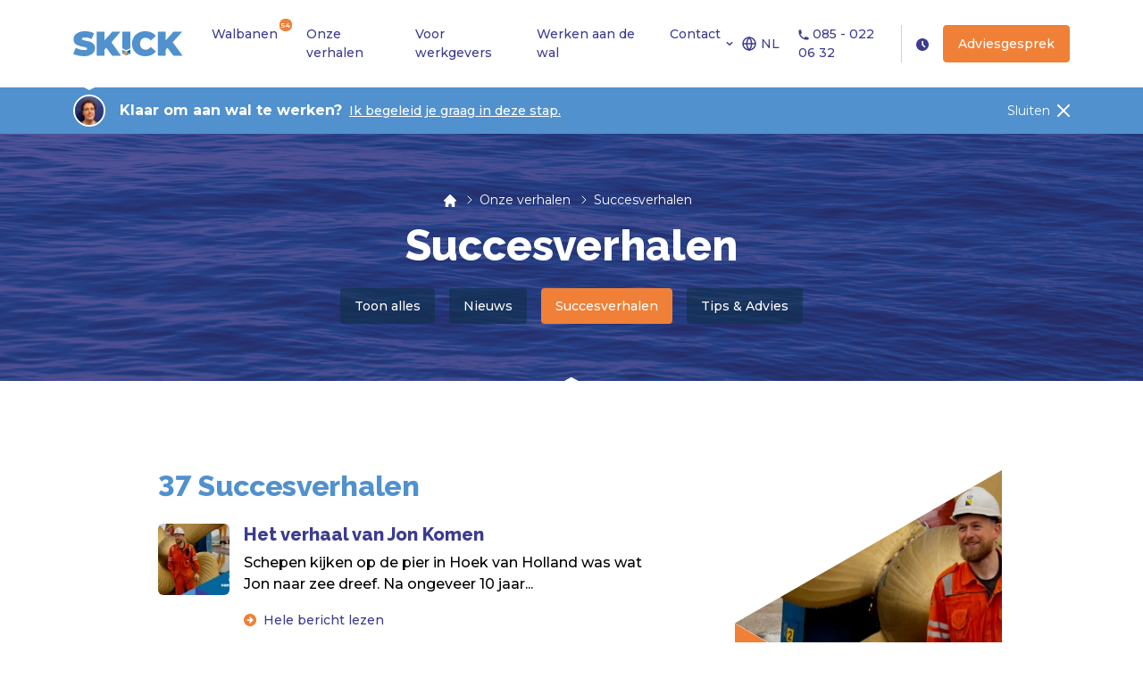

--- FILE ---
content_type: text/html; charset=UTF-8
request_url: https://www.skick.nl/categorie/succesverhalen/
body_size: 19424
content:
<!doctype html>
<html lang="nl-NL">

<head>
    <meta charset="UTF-8" />
    <meta name="viewport" content="width=device-width, initial-scale=1" />
    <link rel="preconnect" href="https://fonts.googleapis.com">
    <link rel="preconnect" href="https://fonts.gstatic.com" crossorigin>
    <link href="https://fonts.googleapis.com/css2?family=Montserrat:ital,wght@0,100..900;1,100..900&family=Raleway:ital,wght@0,100..900;1,100..900&display=swap" rel="stylesheet">
    <link href="https://cdnjs.cloudflare.com/ajax/libs/bootstrap/5.3.3/css/bootstrap-grid.min.css" rel="stylesheet" crossorigin="anonymous">
    <link href="https://cdnjs.cloudflare.com/ajax/libs/bootstrap/5.3.3/css/bootstrap-reboot.min.css" rel="stylesheet" crossorigin="anonymous">
    <link href="https://cdnjs.cloudflare.com/ajax/libs/bootstrap/5.3.3/css/bootstrap-utilities.min.css" rel="stylesheet" crossorigin="anonymous">
    <meta name='robots' content='index, follow, max-image-preview:large, max-snippet:-1, max-video-preview:-1' />

	<!-- This site is optimized with the Yoast SEO plugin v24.5 - https://yoast.com/wordpress/plugins/seo/ -->
	<title>Succesverhalen Archieven - SKICK | Werken aan de wal</title>
	<link rel="canonical" href="https://www.skick.nl/categorie/succesverhalen/" />
	<link rel="next" href="https://www.skick.nl/categorie/succesverhalen/page/2/" />
	<meta property="og:locale" content="nl_NL" />
	<meta property="og:type" content="article" />
	<meta property="og:title" content="Succesverhalen Archieven - SKICK | Werken aan de wal" />
	<meta property="og:url" content="https://www.skick.nl/categorie/succesverhalen/" />
	<meta property="og:site_name" content="SKICK | Werken aan de wal" />
	<meta name="twitter:card" content="summary_large_image" />
	<script type="application/ld+json" class="yoast-schema-graph">{"@context":"https://schema.org","@graph":[{"@type":"CollectionPage","@id":"https://www.skick.nl/categorie/succesverhalen/","url":"https://www.skick.nl/categorie/succesverhalen/","name":"Succesverhalen Archieven - SKICK | Werken aan de wal","isPartOf":{"@id":"https://www.skick.nl/#website"},"primaryImageOfPage":{"@id":"https://www.skick.nl/categorie/succesverhalen/#primaryimage"},"image":{"@id":"https://www.skick.nl/categorie/succesverhalen/#primaryimage"},"thumbnailUrl":"https://www.skick.nl/wp-content/uploads/2025/08/Na-ongeveer-10-jaar-als-zeevarende-verruilt-hij-zijn-bestaan.webp","breadcrumb":{"@id":"https://www.skick.nl/categorie/succesverhalen/#breadcrumb"},"inLanguage":"nl-NL"},{"@type":"ImageObject","inLanguage":"nl-NL","@id":"https://www.skick.nl/categorie/succesverhalen/#primaryimage","url":"https://www.skick.nl/wp-content/uploads/2025/08/Na-ongeveer-10-jaar-als-zeevarende-verruilt-hij-zijn-bestaan.webp","contentUrl":"https://www.skick.nl/wp-content/uploads/2025/08/Na-ongeveer-10-jaar-als-zeevarende-verruilt-hij-zijn-bestaan.webp","width":1200,"height":627,"caption":"Na ongeveer 10 jaar als zeevarende verruilt hij zijn bestaan"},{"@type":"BreadcrumbList","@id":"https://www.skick.nl/categorie/succesverhalen/#breadcrumb","itemListElement":[{"@type":"ListItem","position":1,"name":"Home","item":"https://www.skick.nl/"},{"@type":"ListItem","position":2,"name":"Succesverhalen"}]},{"@type":"WebSite","@id":"https://www.skick.nl/#website","url":"https://www.skick.nl/","name":"SKICK | Werken aan de wal","description":"Vind jouw walbaan","publisher":{"@id":"https://www.skick.nl/#organization"},"potentialAction":[{"@type":"SearchAction","target":{"@type":"EntryPoint","urlTemplate":"https://www.skick.nl/?s={search_term_string}"},"query-input":{"@type":"PropertyValueSpecification","valueRequired":true,"valueName":"search_term_string"}}],"inLanguage":"nl-NL"},{"@type":"Organization","@id":"https://www.skick.nl/#organization","name":"SKICK | Werken aan de wal","url":"https://www.skick.nl/","logo":{"@type":"ImageObject","inLanguage":"nl-NL","@id":"https://www.skick.nl/#/schema/logo/image/","url":"https://www.skick.nl/wp-content/uploads/2022/10/skick_branding.svg","contentUrl":"https://www.skick.nl/wp-content/uploads/2022/10/skick_branding.svg","width":123,"height":28,"caption":"SKICK | Werken aan de wal"},"image":{"@id":"https://www.skick.nl/#/schema/logo/image/"}}]}</script>
	<!-- / Yoast SEO plugin. -->


<link rel='dns-prefetch' href='//www.googletagmanager.com' />
<link rel="alternate" type="application/rss+xml" title="SKICK | Werken aan de wal &raquo; feed" href="https://www.skick.nl/feed/" />
<link rel="alternate" type="application/rss+xml" title="SKICK | Werken aan de wal &raquo; reactiesfeed" href="https://www.skick.nl/comments/feed/" />
<link rel="alternate" type="application/rss+xml" title="SKICK | Werken aan de wal &raquo; Succesverhalen categorie feed" href="https://www.skick.nl/categorie/succesverhalen/feed/" />
<script type="text/javascript">
/* <![CDATA[ */
window._wpemojiSettings = {"baseUrl":"https:\/\/s.w.org\/images\/core\/emoji\/15.0.3\/72x72\/","ext":".png","svgUrl":"https:\/\/s.w.org\/images\/core\/emoji\/15.0.3\/svg\/","svgExt":".svg","source":{"concatemoji":"https:\/\/www.skick.nl\/wp-includes\/js\/wp-emoji-release.min.js?ver=6.5.3"}};
/*! This file is auto-generated */
!function(i,n){var o,s,e;function c(e){try{var t={supportTests:e,timestamp:(new Date).valueOf()};sessionStorage.setItem(o,JSON.stringify(t))}catch(e){}}function p(e,t,n){e.clearRect(0,0,e.canvas.width,e.canvas.height),e.fillText(t,0,0);var t=new Uint32Array(e.getImageData(0,0,e.canvas.width,e.canvas.height).data),r=(e.clearRect(0,0,e.canvas.width,e.canvas.height),e.fillText(n,0,0),new Uint32Array(e.getImageData(0,0,e.canvas.width,e.canvas.height).data));return t.every(function(e,t){return e===r[t]})}function u(e,t,n){switch(t){case"flag":return n(e,"\ud83c\udff3\ufe0f\u200d\u26a7\ufe0f","\ud83c\udff3\ufe0f\u200b\u26a7\ufe0f")?!1:!n(e,"\ud83c\uddfa\ud83c\uddf3","\ud83c\uddfa\u200b\ud83c\uddf3")&&!n(e,"\ud83c\udff4\udb40\udc67\udb40\udc62\udb40\udc65\udb40\udc6e\udb40\udc67\udb40\udc7f","\ud83c\udff4\u200b\udb40\udc67\u200b\udb40\udc62\u200b\udb40\udc65\u200b\udb40\udc6e\u200b\udb40\udc67\u200b\udb40\udc7f");case"emoji":return!n(e,"\ud83d\udc26\u200d\u2b1b","\ud83d\udc26\u200b\u2b1b")}return!1}function f(e,t,n){var r="undefined"!=typeof WorkerGlobalScope&&self instanceof WorkerGlobalScope?new OffscreenCanvas(300,150):i.createElement("canvas"),a=r.getContext("2d",{willReadFrequently:!0}),o=(a.textBaseline="top",a.font="600 32px Arial",{});return e.forEach(function(e){o[e]=t(a,e,n)}),o}function t(e){var t=i.createElement("script");t.src=e,t.defer=!0,i.head.appendChild(t)}"undefined"!=typeof Promise&&(o="wpEmojiSettingsSupports",s=["flag","emoji"],n.supports={everything:!0,everythingExceptFlag:!0},e=new Promise(function(e){i.addEventListener("DOMContentLoaded",e,{once:!0})}),new Promise(function(t){var n=function(){try{var e=JSON.parse(sessionStorage.getItem(o));if("object"==typeof e&&"number"==typeof e.timestamp&&(new Date).valueOf()<e.timestamp+604800&&"object"==typeof e.supportTests)return e.supportTests}catch(e){}return null}();if(!n){if("undefined"!=typeof Worker&&"undefined"!=typeof OffscreenCanvas&&"undefined"!=typeof URL&&URL.createObjectURL&&"undefined"!=typeof Blob)try{var e="postMessage("+f.toString()+"("+[JSON.stringify(s),u.toString(),p.toString()].join(",")+"));",r=new Blob([e],{type:"text/javascript"}),a=new Worker(URL.createObjectURL(r),{name:"wpTestEmojiSupports"});return void(a.onmessage=function(e){c(n=e.data),a.terminate(),t(n)})}catch(e){}c(n=f(s,u,p))}t(n)}).then(function(e){for(var t in e)n.supports[t]=e[t],n.supports.everything=n.supports.everything&&n.supports[t],"flag"!==t&&(n.supports.everythingExceptFlag=n.supports.everythingExceptFlag&&n.supports[t]);n.supports.everythingExceptFlag=n.supports.everythingExceptFlag&&!n.supports.flag,n.DOMReady=!1,n.readyCallback=function(){n.DOMReady=!0}}).then(function(){return e}).then(function(){var e;n.supports.everything||(n.readyCallback(),(e=n.source||{}).concatemoji?t(e.concatemoji):e.wpemoji&&e.twemoji&&(t(e.twemoji),t(e.wpemoji)))}))}((window,document),window._wpemojiSettings);
/* ]]> */
</script>
<style id='wp-emoji-styles-inline-css' type='text/css'>

	img.wp-smiley, img.emoji {
		display: inline !important;
		border: none !important;
		box-shadow: none !important;
		height: 1em !important;
		width: 1em !important;
		margin: 0 0.07em !important;
		vertical-align: -0.1em !important;
		background: none !important;
		padding: 0 !important;
	}
</style>
<style id='safe-svg-svg-icon-style-inline-css' type='text/css'>
.safe-svg-cover{text-align:center}.safe-svg-cover .safe-svg-inside{display:inline-block;max-width:100%}.safe-svg-cover svg{height:100%;max-height:100%;max-width:100%;width:100%}

</style>
<style id='classic-theme-styles-inline-css' type='text/css'>
/*! This file is auto-generated */
.wp-block-button__link{color:#fff;background-color:#32373c;border-radius:9999px;box-shadow:none;text-decoration:none;padding:calc(.667em + 2px) calc(1.333em + 2px);font-size:1.125em}.wp-block-file__button{background:#32373c;color:#fff;text-decoration:none}
</style>
<link rel='stylesheet' id='contact-form-7-css' href='https://www.skick.nl/wp-content/plugins/contact-form-7/includes/css/styles.css?ver=5.9.8' type='text/css' media='all' />
<link rel='stylesheet' id='theme-styles-css' href='https://www.skick.nl/wp-content/themes/skick/style.css?ver=1.4.9' type='text/css' media='all' />
<link rel='stylesheet' id='uzp-select2-css' href='https://www.skick.nl/wp-content/plugins/wordpress-plugin-uitzendplaats-1.9.34/public/css/select2.min.css?ver=1.9.34' type='text/css' media='all' />
<script type="text/javascript" src="https://www.skick.nl/wp-includes/js/jquery/jquery.min.js?ver=3.7.1" id="jquery-core-js"></script>
<script type="text/javascript" src="https://www.skick.nl/wp-includes/js/jquery/jquery-migrate.min.js?ver=3.4.1" id="jquery-migrate-js"></script>
<script type="text/javascript" src="https://www.skick.nl/wp-content/plugins/wordpress-plugin-uitzendplaats-1.9.34/public/js/markerclusterer.min.js?ver=1.9.34" id="Markers-js"></script>

<!-- Google tag (gtag.js) snippet toegevoegd door Site Kit -->

<!-- Google Analytics snippet toegevoegd door Site Kit -->
<script type="text/javascript" src="https://www.googletagmanager.com/gtag/js?id=GT-PHRNZMBQ" id="google_gtagjs-js" async></script>
<script type="text/javascript" id="google_gtagjs-js-after">
/* <![CDATA[ */
window.dataLayer = window.dataLayer || [];function gtag(){dataLayer.push(arguments);}
gtag("set","linker",{"domains":["www.skick.nl"]});
gtag("js", new Date());
gtag("set", "developer_id.dZTNiMT", true);
gtag("config", "GT-PHRNZMBQ");
 window._googlesitekit = window._googlesitekit || {}; window._googlesitekit.throttledEvents = []; window._googlesitekit.gtagEvent = (name, data) => { var key = JSON.stringify( { name, data } ); if ( !! window._googlesitekit.throttledEvents[ key ] ) { return; } window._googlesitekit.throttledEvents[ key ] = true; setTimeout( () => { delete window._googlesitekit.throttledEvents[ key ]; }, 5 ); gtag( "event", name, { ...data, event_source: "site-kit" } ); } 
/* ]]> */
</script>

<!-- Einde Google tag (gtag.js) snippet toegevoegd door Site Kit -->
<link rel="https://api.w.org/" href="https://www.skick.nl/wp-json/" /><link rel="alternate" type="application/json" href="https://www.skick.nl/wp-json/wp/v2/categories/5" /><link rel="EditURI" type="application/rsd+xml" title="RSD" href="https://www.skick.nl/xmlrpc.php?rsd" />
<meta name="generator" content="WordPress 6.5.3" />
<meta name="generator" content="Site Kit by Google 1.145.0" /><meta name="uzp__version" content="1.9.34"/><link rel="icon" href="https://www.skick.nl/wp-content/uploads/2022/11/cropped-Favicon-mondje-skick-32x32.png" sizes="32x32" />
<link rel="icon" href="https://www.skick.nl/wp-content/uploads/2022/11/cropped-Favicon-mondje-skick-192x192.png" sizes="192x192" />
<link rel="apple-touch-icon" href="https://www.skick.nl/wp-content/uploads/2022/11/cropped-Favicon-mondje-skick-180x180.png" />
<meta name="msapplication-TileImage" content="https://www.skick.nl/wp-content/uploads/2022/11/cropped-Favicon-mondje-skick-270x270.png" />
		<style type="text/css" id="wp-custom-css">
			.grecaptcha-badge {
	opacity:0;
	pointer-events:none;
}

.pagination {
gap:16px;
}

#acceptTerms {
    top: 4px;
    position: relative;
}

.address p {
	font-size: 14px;
	color:white;
}		</style>
		</head>

<body class="archive category category-succesverhalen category-5 wp-custom-logo wp-embed-responsive">
    <header id="site-header">
    <div class="container-xl main-container">
        <div class="row">
            <div class="col-12">
                <div class="d-flex align-items-center py-3 py-xl-0 position-relative" style="z-index: 999;">
                                        <a href="https://www.skick.nl/" class="custom-logo-link" rel="home"><img width="123" height="28" src="https://www.skick.nl/wp-content/uploads/2022/10/skick_branding.svg" class="custom-logo" alt="SKICK | Werken aan de wal" decoding="async" /></a>                    <nav class="d-xl-flex d-none" id="desktop-nav">
                        <div class="menu-hoofdmenu-container"><ul id="menu-hoofdmenu" class="menu"><li class='count menu-item menu-item-type-post_type menu-item-object-page'><a href="https://www.skick.nl/walbanen-vacatures/">Walbanen</a></li>
<li class=' menu-item menu-item-type-post_type menu-item-object-page current_page_parent'><a href="https://www.skick.nl/ervaringen-blog/">Onze verhalen</a></li>
<li class=' menu-item menu-item-type-post_type menu-item-object-page'><a href="https://www.skick.nl/werkgevers/">Voor werkgevers</a></li>
<li class=' menu-item menu-item-type-post_type menu-item-object-page'><a href="https://www.skick.nl/werken-aan-de-wal/">Werken aan de wal</a></li>
<li class=' menu-item menu-item-type-post_type menu-item-object-page menu-item-has-children'><a href="https://www.skick.nl/contact/">Contact</a>
<ul class="sub-menu">
<li class=' menu-item menu-item-type-post_type menu-item-object-page'><a href="https://www.skick.nl/over-ons/">Over ons</a></li>
<li class=' menu-item menu-item-type-post_type menu-item-object-page'><a href="https://www.skick.nl/vragen-over-een-walbaan/">Veelgestelde vragen</a></li>
</ul>
</li>
</ul></div>                    </nav>
                    <div class="ms-auto d-none d-md-flex align-items-center">
                                                                            <div class="switcher notranslate">
    <div class="selected">
        <a href="#" onclick="return false;"> <img loading="lazy" src="" height="24" width="24" alt="nl" /> NL</a>
    </div>
    <div class="option">
        <a href="#" onclick="doGTranslate('nl|nl');jQuery('div.switcher div.selected a').html(jQuery(this).html());return false;" title="Dutch" class="nturl selected"> <img loading="lazy" data-gt-lazy-src="" height="24" width="24" alt="nl" /> NL</a><a href="#" onclick="doGTranslate('nl|en');jQuery('div.switcher div.selected a').html(jQuery(this).html());return false;" title="English" class="nturl"> <img loading="lazy" data-gt-lazy-src="//skick.test/wp-content/plugins/gtranslate/flags/24/en.png" height="24" width="24" alt="en" /> EN</a><a href="#" onclick="doGTranslate('nl|de');jQuery('div.switcher div.selected a').html(jQuery(this).html());return false;" title="German" class="nturl"> <img loading="lazy" data-gt-lazy-src="//skick.test/wp-content/plugins/gtranslate/flags/24/de.png" height="24" width="24" alt="de" /> DE</a><a href="#" onclick="doGTranslate('nl|uk');jQuery('div.switcher div.selected a').html(jQuery(this).html());return false;" title="Ukrainian" class="nturl"> <img loading="lazy" data-gt-lazy-src="//skick.test/wp-content/plugins/gtranslate/flags/24/uk.png" height="24" width="24" alt="uk" /> UK</a>
    </div>
</div>
<script>
    (function gt_jquery_ready() {
        if (!window.jQuery || !jQuery.fn.click) return setTimeout(gt_jquery_ready, 20);
        jQuery('.switcher .selected').click(function() {
            jQuery('.switcher .option a img').each(function() {
                if (!jQuery(this)[0].hasAttribute('src')) jQuery(this).attr('src', jQuery(this).attr('data-gt-lazy-src'))
            });
            if (!(jQuery('.switcher .option').is(':visible'))) {
                jQuery('.switcher .option').stop(true, true).delay(100).slideDown(200);
                jQuery('.switcher .selected a').toggleClass('open')
            }
        });
        jQuery('.switcher .option').bind('mousewheel', function(e) {
            var options = jQuery('.switcher .option');
            if (options.is(':visible')) options.scrollTop(options.scrollTop() - e.originalEvent.wheelDelta / 10);
            return false;
        });
        jQuery('body').not('.switcher').click(function(e) {
            if (jQuery('.switcher .option').is(':visible') && e.target != jQuery('.switcher .option').get(0)) {
                jQuery('.switcher .option').stop(true, true).delay(100).slideUp(200);
                jQuery('.switcher .selected a').toggleClass('open')
            }
        });
    })();
</script>
<div id="google_translate_element2"></div>
<script>
    function googleTranslateElementInit2() {
        new google.translate.TranslateElement({
            pageLanguage: 'nl',
            autoDisplay: false
        }, 'google_translate_element2');
    }
    if (!window.gt_translate_script) {
        window.gt_translate_script = document.createElement('script');
        gt_translate_script.src = 'https://translate.google.com/translate_a/element.js?cb=googleTranslateElementInit2';
        document.body.appendChild(gt_translate_script);
    }

    function GTranslateGetCurrentLang() {
        var keyValue = document['cookie'].match('(^|;) ?googtrans=([^;]*)(;|$)');
        return keyValue ? keyValue[2].split('/')[2] : null;
    }

    function GTranslateFireEvent(element, event) {
        try {
            if (document.createEventObject) {
                var evt = document.createEventObject();
                element.fireEvent('on' + event, evt)
            } else {
                var evt = document.createEvent('HTMLEvents');
                evt.initEvent(event, true, true);
                element.dispatchEvent(evt)
            }
        } catch (e) {}
    }

    function doGTranslate(lang_pair) {
        if (lang_pair.value) lang_pair = lang_pair.value;
        if (lang_pair == '') return;
        var lang = lang_pair.split('|')[1];
        if (GTranslateGetCurrentLang() == null && lang == lang_pair.split('|')[0]) return;
        if (typeof ga == 'function') {
            ga('send', 'event', 'GTranslate', lang, location.hostname + location.pathname + location.search);
        }
        var teCombo;
        var sel = document.getElementsByTagName('select');
        for (var i = 0; i < sel.length; i++)
            if (sel[i].className.indexOf('goog-te-combo') != -1) {
                teCombo = sel[i];
                break;
            } if (document.getElementById('google_translate_element2') == null || document.getElementById('google_translate_element2').innerHTML.length == 0 || teCombo.length == 0 || teCombo.innerHTML.length == 0) {
            setTimeout(function() {
                doGTranslate(lang_pair)
            }, 500)
        } else {
            teCombo.value = lang;
            GTranslateFireEvent(teCombo, 'change');
            GTranslateFireEvent(teCombo, 'change')
        }
    }
    (function gt_jquery_ready() {
        if (!window.jQuery || !jQuery.fn.click) return setTimeout(gt_jquery_ready, 20);
        if (GTranslateGetCurrentLang() != null) jQuery(document).ready(function() {
            var lang_html = jQuery('div.switcher div.option').find('img[alt="' + GTranslateGetCurrentLang() + '"]').parent().html();
            if (typeof lang_html != 'undefined') jQuery('div.switcher div.selected a').html(lang_html.replace('data-gt-lazy-', ''));
        });
    })();
</script>
                                                                                                    <a href="tel:085 - 022 06 32" class="border-right pe-3">
                                <svg width="12" height="12" viewBox="0 0 12 12" fill="none" xmlns="http://www.w3.org/2000/svg">
                                    <path d="M0.400391 1.0999C0.400391 0.914251 0.47414 0.736203 0.605416 0.604928C0.736691 0.473652 0.914739 0.399902 1.10039 0.399902H2.60749C2.77318 0.399979 2.93348 0.458829 3.05986 0.565984C3.18624 0.673139 3.27052 0.821652 3.29769 0.985102L3.81569 4.0896C3.84044 4.23745 3.81707 4.38935 3.74902 4.52292C3.68098 4.6565 3.57184 4.7647 3.43769 4.8316L2.35409 5.3727C2.74267 6.33566 3.32137 7.2104 4.05563 7.94466C4.78989 8.67892 5.66464 9.25763 6.62759 9.6462L7.16939 8.5626C7.23626 8.42858 7.34435 8.31954 7.47778 8.2515C7.61121 8.18346 7.76295 8.16001 7.91069 8.1846L11.0152 8.7026C11.1786 8.72978 11.3272 8.81405 11.4343 8.94043C11.5415 9.06681 11.6003 9.22711 11.6004 9.3928V10.8999C11.6004 11.0856 11.5266 11.2636 11.3954 11.3949C11.2641 11.5262 11.086 11.5999 10.9004 11.5999H9.50039C4.47439 11.5999 0.400391 7.5259 0.400391 2.4999V1.0999Z" />
                                </svg>
                                085 - 022 06 32                            </a>
                                                                                                    <a href="http://skick.onlineuur.nl" target="" class="ms-3 me-3">
                                <svg width="14" height="14" viewBox="0 0 14 14" fill="none" xmlns="http://www.w3.org/2000/svg">
                                    <path fill-rule="evenodd" clip-rule="evenodd" d="M7 14C8.85652 14 10.637 13.2625 11.9497 11.9497C13.2625 10.637 14 8.85652 14 7C14 5.14348 13.2625 3.36301 11.9497 2.05025C10.637 0.737498 8.85652 0 7 0C5.14348 0 3.36301 0.737498 2.05025 2.05025C0.737498 3.36301 0 5.14348 0 7C0 8.85652 0.737498 10.637 2.05025 11.9497C3.36301 13.2625 5.14348 14 7 14ZM7.875 3.5C7.875 3.26794 7.78281 3.04538 7.61872 2.88128C7.45462 2.71719 7.23206 2.625 7 2.625C6.76794 2.625 6.54538 2.71719 6.38128 2.88128C6.21719 3.04538 6.125 3.26794 6.125 3.5V7C6.12505 7.23205 6.21727 7.45457 6.38138 7.61862L8.85588 10.094C8.93717 10.1753 9.03368 10.2398 9.1399 10.2838C9.24612 10.3278 9.35997 10.3504 9.47494 10.3504C9.58991 10.3504 9.70375 10.3278 9.80997 10.2838C9.91619 10.2398 10.0127 10.1753 10.094 10.094C10.1753 10.0127 10.2398 9.91619 10.2838 9.80997C10.3278 9.70375 10.3504 9.58991 10.3504 9.47494C10.3504 9.35997 10.3278 9.24612 10.2838 9.1399C10.2398 9.03368 10.1753 8.93717 10.094 8.85588L7.875 6.63775V3.5Z" />
                                </svg>
                            </a>
                                                                                                    <a href="https://skick.nl/adviesgesprek/" target="" class="button primary small">Adviesgesprek</a>
                                            </div>
                    <div class="ms-auto ms-md-4 d-flex d-xl-none align-items-center">
                                                    <div class="switcher notranslate">
    <div class="selected">
        <a href="#" onclick="return false;"> <img loading="lazy" src="" height="24" width="24" alt="nl" /> NL</a>
    </div>
    <div class="option">
        <a href="#" onclick="doGTranslate('nl|nl');jQuery('div.switcher div.selected a').html(jQuery(this).html());return false;" title="Dutch" class="nturl selected"> <img loading="lazy" data-gt-lazy-src="" height="24" width="24" alt="nl" /> NL</a><a href="#" onclick="doGTranslate('nl|en');jQuery('div.switcher div.selected a').html(jQuery(this).html());return false;" title="English" class="nturl"> <img loading="lazy" data-gt-lazy-src="//skick.test/wp-content/plugins/gtranslate/flags/24/en.png" height="24" width="24" alt="en" /> EN</a><a href="#" onclick="doGTranslate('nl|de');jQuery('div.switcher div.selected a').html(jQuery(this).html());return false;" title="German" class="nturl"> <img loading="lazy" data-gt-lazy-src="//skick.test/wp-content/plugins/gtranslate/flags/24/de.png" height="24" width="24" alt="de" /> DE</a><a href="#" onclick="doGTranslate('nl|uk');jQuery('div.switcher div.selected a').html(jQuery(this).html());return false;" title="Ukrainian" class="nturl"> <img loading="lazy" data-gt-lazy-src="//skick.test/wp-content/plugins/gtranslate/flags/24/uk.png" height="24" width="24" alt="uk" /> UK</a>
    </div>
</div>
<script>
    (function gt_jquery_ready() {
        if (!window.jQuery || !jQuery.fn.click) return setTimeout(gt_jquery_ready, 20);
        jQuery('.switcher .selected').click(function() {
            jQuery('.switcher .option a img').each(function() {
                if (!jQuery(this)[0].hasAttribute('src')) jQuery(this).attr('src', jQuery(this).attr('data-gt-lazy-src'))
            });
            if (!(jQuery('.switcher .option').is(':visible'))) {
                jQuery('.switcher .option').stop(true, true).delay(100).slideDown(200);
                jQuery('.switcher .selected a').toggleClass('open')
            }
        });
        jQuery('.switcher .option').bind('mousewheel', function(e) {
            var options = jQuery('.switcher .option');
            if (options.is(':visible')) options.scrollTop(options.scrollTop() - e.originalEvent.wheelDelta / 10);
            return false;
        });
        jQuery('body').not('.switcher').click(function(e) {
            if (jQuery('.switcher .option').is(':visible') && e.target != jQuery('.switcher .option').get(0)) {
                jQuery('.switcher .option').stop(true, true).delay(100).slideUp(200);
                jQuery('.switcher .selected a').toggleClass('open')
            }
        });
    })();
</script>
<div id="google_translate_element2"></div>
<script>
    function googleTranslateElementInit2() {
        new google.translate.TranslateElement({
            pageLanguage: 'nl',
            autoDisplay: false
        }, 'google_translate_element2');
    }
    if (!window.gt_translate_script) {
        window.gt_translate_script = document.createElement('script');
        gt_translate_script.src = 'https://translate.google.com/translate_a/element.js?cb=googleTranslateElementInit2';
        document.body.appendChild(gt_translate_script);
    }

    function GTranslateGetCurrentLang() {
        var keyValue = document['cookie'].match('(^|;) ?googtrans=([^;]*)(;|$)');
        return keyValue ? keyValue[2].split('/')[2] : null;
    }

    function GTranslateFireEvent(element, event) {
        try {
            if (document.createEventObject) {
                var evt = document.createEventObject();
                element.fireEvent('on' + event, evt)
            } else {
                var evt = document.createEvent('HTMLEvents');
                evt.initEvent(event, true, true);
                element.dispatchEvent(evt)
            }
        } catch (e) {}
    }

    function doGTranslate(lang_pair) {
        if (lang_pair.value) lang_pair = lang_pair.value;
        if (lang_pair == '') return;
        var lang = lang_pair.split('|')[1];
        if (GTranslateGetCurrentLang() == null && lang == lang_pair.split('|')[0]) return;
        if (typeof ga == 'function') {
            ga('send', 'event', 'GTranslate', lang, location.hostname + location.pathname + location.search);
        }
        var teCombo;
        var sel = document.getElementsByTagName('select');
        for (var i = 0; i < sel.length; i++)
            if (sel[i].className.indexOf('goog-te-combo') != -1) {
                teCombo = sel[i];
                break;
            } if (document.getElementById('google_translate_element2') == null || document.getElementById('google_translate_element2').innerHTML.length == 0 || teCombo.length == 0 || teCombo.innerHTML.length == 0) {
            setTimeout(function() {
                doGTranslate(lang_pair)
            }, 500)
        } else {
            teCombo.value = lang;
            GTranslateFireEvent(teCombo, 'change');
            GTranslateFireEvent(teCombo, 'change')
        }
    }
    (function gt_jquery_ready() {
        if (!window.jQuery || !jQuery.fn.click) return setTimeout(gt_jquery_ready, 20);
        if (GTranslateGetCurrentLang() != null) jQuery(document).ready(function() {
            var lang_html = jQuery('div.switcher div.option').find('img[alt="' + GTranslateGetCurrentLang() + '"]').parent().html();
            if (typeof lang_html != 'undefined') jQuery('div.switcher div.selected a').html(lang_html.replace('data-gt-lazy-', ''));
        });
    })();
</script>
                                                                                                    <a href="https://skick.nl/adviesgesprek/" target="" class="button primary small py-1 px-2 d-none d-lg-flex me-3">Adviesgesprek</a>
                                                <div class="mobile-nav__toggle">
                            <div></div>
                            <div></div>
                            <div></div>
                        </div>
                    </div>
                </div>
            </div>
        </div>
        <nav id="mobile-nav">
            <div class="container">
                <div class="row">
                    <div class="col-12">
                        <div class="menu-hoofdmenu-container"><ul id="menu-hoofdmenu-1" class="menu"><li class='count menu-item menu-item-type-post_type menu-item-object-page'><a href="https://www.skick.nl/walbanen-vacatures/">Walbanen</a></li>
<li class=' menu-item menu-item-type-post_type menu-item-object-page current_page_parent'><a href="https://www.skick.nl/ervaringen-blog/">Onze verhalen</a></li>
<li class=' menu-item menu-item-type-post_type menu-item-object-page'><a href="https://www.skick.nl/werkgevers/">Voor werkgevers</a></li>
<li class=' menu-item menu-item-type-post_type menu-item-object-page'><a href="https://www.skick.nl/werken-aan-de-wal/">Werken aan de wal</a></li>
<li class=' menu-item menu-item-type-post_type menu-item-object-page menu-item-has-children'><a href="https://www.skick.nl/contact/">Contact</a>
<ul class="sub-menu">
<li class=' menu-item menu-item-type-post_type menu-item-object-page'><a href="https://www.skick.nl/over-ons/">Over ons</a></li>
<li class=' menu-item menu-item-type-post_type menu-item-object-page'><a href="https://www.skick.nl/vragen-over-een-walbaan/">Veelgestelde vragen</a></li>
</ul>
</li>
</ul></div>                                                                            <a href="https://skick.nl/adviesgesprek/" target="" class="button primary small py-1 px-2 d-flex mt-4 justify-content-center">Adviesgesprek</a>
                                            </div>
                    <div class="col-12 mt-5 text-center actions">
                                                                            <a href="tel:085 - 022 06 32">
                                <svg width="12" height="12" viewBox="0 0 12 12" fill="none" xmlns="http://www.w3.org/2000/svg">
                                    <path d="M0.400391 1.0999C0.400391 0.914251 0.47414 0.736203 0.605416 0.604928C0.736691 0.473652 0.914739 0.399902 1.10039 0.399902H2.60749C2.77318 0.399979 2.93348 0.458829 3.05986 0.565984C3.18624 0.673139 3.27052 0.821652 3.29769 0.985102L3.81569 4.0896C3.84044 4.23745 3.81707 4.38935 3.74902 4.52292C3.68098 4.6565 3.57184 4.7647 3.43769 4.8316L2.35409 5.3727C2.74267 6.33566 3.32137 7.2104 4.05563 7.94466C4.78989 8.67892 5.66464 9.25763 6.62759 9.6462L7.16939 8.5626C7.23626 8.42858 7.34435 8.31954 7.47778 8.2515C7.61121 8.18346 7.76295 8.16001 7.91069 8.1846L11.0152 8.7026C11.1786 8.72978 11.3272 8.81405 11.4343 8.94043C11.5415 9.06681 11.6003 9.22711 11.6004 9.3928V10.8999C11.6004 11.0856 11.5266 11.2636 11.3954 11.3949C11.2641 11.5262 11.086 11.5999 10.9004 11.5999H9.50039C4.47439 11.5999 0.400391 7.5259 0.400391 2.4999V1.0999Z" />
                                </svg>
                                085 - 022 06 32                            </a>
                                                                                                    <a href="http://skick.onlineuur.nl" target="">
                                <svg width="14" height="14" viewBox="0 0 14 14" fill="none" xmlns="http://www.w3.org/2000/svg">
                                    <path fill-rule="evenodd" clip-rule="evenodd" d="M7 14C8.85652 14 10.637 13.2625 11.9497 11.9497C13.2625 10.637 14 8.85652 14 7C14 5.14348 13.2625 3.36301 11.9497 2.05025C10.637 0.737498 8.85652 0 7 0C5.14348 0 3.36301 0.737498 2.05025 2.05025C0.737498 3.36301 0 5.14348 0 7C0 8.85652 0.737498 10.637 2.05025 11.9497C3.36301 13.2625 5.14348 14 7 14ZM7.875 3.5C7.875 3.26794 7.78281 3.04538 7.61872 2.88128C7.45462 2.71719 7.23206 2.625 7 2.625C6.76794 2.625 6.54538 2.71719 6.38128 2.88128C6.21719 3.04538 6.125 3.26794 6.125 3.5V7C6.12505 7.23205 6.21727 7.45457 6.38138 7.61862L8.85588 10.094C8.93717 10.1753 9.03368 10.2398 9.1399 10.2838C9.24612 10.3278 9.35997 10.3504 9.47494 10.3504C9.58991 10.3504 9.70375 10.3278 9.80997 10.2838C9.91619 10.2398 10.0127 10.1753 10.094 10.094C10.1753 10.0127 10.2398 9.91619 10.2838 9.80997C10.3278 9.70375 10.3504 9.58991 10.3504 9.47494C10.3504 9.35997 10.3278 9.24612 10.2838 9.1399C10.2398 9.03368 10.1753 8.93717 10.094 8.85588L7.875 6.63775V3.5Z" />
                                </svg>
                                Uren doorgeven                            </a>
                                            </div>
                </div>
            </div>
        </nav>
    </div>
                                                                                                        <div class="notification-bar">
                            <div class="container-xl">
                                <div class="row">
                                    <div class="col-12 py-2">
                                        <div class="d-flex align-items-start align-items-md-center flex-md-nowrap">
                                                                                                                                        <img loading="lazy" src="https://www.skick.nl/wp-content/uploads/2024/05/hiddo-32x32.webp" alt="" width: 32px; height: 32px; class="rounded-circle me-3 mt-1 mt-md-0" />
                                                                                        <div class="content d-flex align-items-center flex-wrap w-100">
                                                <div class="me-2">
                                                    <p><strong>Klaar om aan wal te werken?</strong></p>
                                                </div>
                                                                                                                                                    <a href="/inschrijven/" target=""> Ik begeleid je graag in deze stap.</a>
                                                                                            </div>
                                            <div class="close ms-auto d-flex align-items-center mt-2 mt-md-0">
                                                <span class="me-2 d-none d-md-flex">Sluiten</span>
                                                <svg width="14" height="14" viewBox="0 0 14 14" fill="none" xmlns="http://www.w3.org/2000/svg">
                                                    <path d="M1 13L13 1M1 1L13 13" stroke="white" stroke-width="2" stroke-linecap="round" stroke-linejoin="round" />
                                                </svg>
                                            </div>
                                        </div>
                                    </div>
                                </div>
                            </div>
                        </div>
                                                            </header>
<section class="hero page position-relative">
    <div class="container-xl">
        <div class="row">
            <div class="col-lg-10 offset-lg-1">
                <div class="text-center">
                                        <ul class="breadcrumbs d-flex align-items-center justify-content-center mb-3">
                        <li class="home">
                            <a href="https://www.skick.nl">
                                <svg width="14" height="14" viewBox="0 0 14 14" fill="none" xmlns="http://www.w3.org/2000/svg">
                                    <path d="M7.60798 0.256191C7.44389 0.0921521 7.22136 0 6.98934 0C6.75732 0 6.5348 0.0921521 6.37071 0.256191L0.245626 6.38127C0.0862356 6.5463 -0.00196057 6.76733 3.30778e-05 6.99676C0.00202672 7.22618 0.0940508 7.44565 0.256285 7.60788C0.418519 7.77011 0.637983 7.86214 0.867408 7.86413C1.09683 7.86613 1.31786 7.77793 1.48289 7.61854L1.73927 7.36216V13.125C1.73927 13.3571 1.83146 13.5796 1.99556 13.7437C2.15965 13.9078 2.38222 14 2.61428 14H4.36431C4.59637 14 4.81894 13.9078 4.98303 13.7437C5.14713 13.5796 5.23932 13.3571 5.23932 13.125V11.375C5.23932 11.1429 5.33151 10.9203 5.4956 10.7562C5.6597 10.5921 5.88226 10.5 6.11433 10.5H7.86435C8.09642 10.5 8.31898 10.5921 8.48308 10.7562C8.64718 10.9203 8.73937 11.1429 8.73937 11.375V13.125C8.73937 13.3571 8.83155 13.5796 8.99565 13.7437C9.15975 13.9078 9.38231 14 9.61438 14H11.3644C11.5965 14 11.819 13.9078 11.9831 13.7437C12.1472 13.5796 12.2394 13.3571 12.2394 13.125V7.36216L12.4958 7.61854C12.6608 7.77793 12.8819 7.86613 13.1113 7.86413C13.3407 7.86214 13.5602 7.77011 13.7224 7.60788C13.8846 7.44565 13.9767 7.22618 13.9787 6.99676C13.9806 6.76733 13.8924 6.5463 13.7331 6.38127L7.60798 0.256191Z" fill="white" />
                                </svg>
                            </a>
                        </li>
                                                    <li>
                                <a href="https://www.skick.nl/ervaringen-blog/">
                                    Onze verhalen                                </a>
                            </li>
                                                                            <li>Succesverhalen</li>
                                            </ul>
                    <h1 class="mb-4">
                        Succesverhalen                    </h1>
                                                            <div class="blog-filter-items">
                        <a href="https://www.skick.nl/ervaringen-blog/" class="button filter small mx-2">Toon alles</a>
                                                                                    <a href="https://www.skick.nl/categorie/nieuws/" class="button filter small mx-2">Nieuws</a>
                                                            <a href="https://www.skick.nl/categorie/succesverhalen/" class="button filter small mx-2 current">Succesverhalen</a>
                                                            <a href="https://www.skick.nl/categorie/tips-en-advies/" class="button filter small mx-2">Tips &amp; Advies</a>
                                                                        </div>
                </div>
                                                    <figure>
                        <img loading="lazy" src="https://www.skick.nl/wp-content/uploads/2024/04/waves.webp" alt="" />
                    </figure>
                            </div>
        </div>
    </div>
</section>
<section class="posts padding">
    <div class="container">
        <div class="row">
            <div class="col-lg-6 col-md-7 offset-lg-1">
                                                                                                        <h3 class="pnum mb-4">
                        37                        Succesverhalen                    </h3>
                                                                                        <article class="post-item ">
                            <a href="https://www.skick.nl/na-ongeveer-10-jaar-als-zeevarende-verruilt-hij-zijn-bestaan/" alt="Het verhaal van Jon Komen" class="d-flex">
                                <figure class="me-3">
                                                                                                                <img width="80" height="80" src="https://www.skick.nl/wp-content/uploads/2025/08/Na-ongeveer-10-jaar-als-zeevarende-verruilt-hij-zijn-bestaan-80x80.webp" class="news-image rounded wp-post-image" alt="Na ongeveer 10 jaar als zeevarende verruilt hij zijn bestaan" loading="lazy" decoding="async" srcset="https://www.skick.nl/wp-content/uploads/2025/08/Na-ongeveer-10-jaar-als-zeevarende-verruilt-hij-zijn-bestaan-80x80.webp 80w, https://www.skick.nl/wp-content/uploads/2025/08/Na-ongeveer-10-jaar-als-zeevarende-verruilt-hij-zijn-bestaan-150x150.webp 150w, https://www.skick.nl/wp-content/uploads/2025/08/Na-ongeveer-10-jaar-als-zeevarende-verruilt-hij-zijn-bestaan-32x32.webp 32w, https://www.skick.nl/wp-content/uploads/2025/08/Na-ongeveer-10-jaar-als-zeevarende-verruilt-hij-zijn-bestaan-600x600.webp 600w" sizes="(max-width: 80px) 100vw, 80px" />                                                                    </figure>
                                <header class="z-1">
                                    <h4>Het verhaal van Jon Komen</h4>
                                    <p>Schepen kijken op de pier in Hoek van Holland was wat Jon naar zee dreef. Na ongeveer 10 jaar...</p>
                                    <span class="d-flex align-items-center mb-3">
                                        <svg class="me-2" width="14" height="14" viewBox="0 0 14 14" fill="none" xmlns="http://www.w3.org/2000/svg">
                                            <path fill-rule="evenodd" clip-rule="evenodd" d="M7 14C8.85652 14 10.637 13.2625 11.9497 11.9497C13.2625 10.637 14 8.85652 14 7C14 5.14348 13.2625 3.36301 11.9497 2.05025C10.637 0.737498 8.85652 0 7 0C5.14348 0 3.36301 0.737498 2.05025 2.05025C0.737498 3.36301 0 5.14348 0 7C0 8.85652 0.737498 10.637 2.05025 11.9497C3.36301 13.2625 5.14348 14 7 14ZM10.2436 6.38138L7.61862 3.75638C7.4536 3.59699 7.23257 3.50879 7.00315 3.51079C6.77373 3.51278 6.55427 3.6048 6.39203 3.76703C6.2298 3.92927 6.13778 4.14873 6.13579 4.37815C6.13379 4.60757 6.22199 4.8286 6.38138 4.99362L7.51275 6.125H4.375C4.14294 6.125 3.92038 6.21719 3.75628 6.38128C3.59219 6.54538 3.5 6.76794 3.5 7C3.5 7.23206 3.59219 7.45462 3.75628 7.61872C3.92038 7.78281 4.14294 7.875 4.375 7.875H7.51275L6.38138 9.00638C6.2978 9.08709 6.23114 9.18364 6.18529 9.2904C6.13943 9.39715 6.11529 9.51197 6.11428 9.62815C6.11327 9.74433 6.13541 9.85955 6.17941 9.96708C6.2234 10.0746 6.28837 10.1723 6.37053 10.2545C6.45269 10.3366 6.55038 10.4016 6.65792 10.4456C6.76545 10.4896 6.88067 10.5117 6.99685 10.5107C7.11303 10.5097 7.22785 10.4856 7.3346 10.4397C7.44136 10.3939 7.53791 10.3272 7.61862 10.2436L10.2436 7.61862C10.4077 7.45454 10.4998 7.23202 10.4998 7C10.4998 6.76798 10.4077 6.54546 10.2436 6.38138Z" />
                                        </svg>
                                        Hele bericht lezen                                    </span>
                                </header>
                            </a>
                        </article>
                                                                                            <article class="post-item ">
                            <a href="https://www.skick.nl/het-roer-om-voor-dwain/" alt="Na bewogen carrière, een mooi vervolg aan wal voor Dwain" class="d-flex">
                                <figure class="me-3">
                                                                                                                <img width="80" height="80" src="https://www.skick.nl/wp-content/uploads/2025/08/Het-roer-om-voor-Dwain-80x80.webp" class="news-image rounded wp-post-image" alt="Het roer om voor Dwain" loading="lazy" decoding="async" srcset="https://www.skick.nl/wp-content/uploads/2025/08/Het-roer-om-voor-Dwain-80x80.webp 80w, https://www.skick.nl/wp-content/uploads/2025/08/Het-roer-om-voor-Dwain-150x150.webp 150w, https://www.skick.nl/wp-content/uploads/2025/08/Het-roer-om-voor-Dwain-32x32.webp 32w, https://www.skick.nl/wp-content/uploads/2025/08/Het-roer-om-voor-Dwain-600x600.webp 600w" sizes="(max-width: 80px) 100vw, 80px" />                                                                    </figure>
                                <header class="z-1">
                                    <h4>Na bewogen carrière, een mooi vervolg aan wal voor Dwain</h4>
                                    <p>Dwain Bulle wist al van jongs aan dat hij wilde varen. Op grote klassieke zeilschepen werd de zee zijn...</p>
                                    <span class="d-flex align-items-center mb-3">
                                        <svg class="me-2" width="14" height="14" viewBox="0 0 14 14" fill="none" xmlns="http://www.w3.org/2000/svg">
                                            <path fill-rule="evenodd" clip-rule="evenodd" d="M7 14C8.85652 14 10.637 13.2625 11.9497 11.9497C13.2625 10.637 14 8.85652 14 7C14 5.14348 13.2625 3.36301 11.9497 2.05025C10.637 0.737498 8.85652 0 7 0C5.14348 0 3.36301 0.737498 2.05025 2.05025C0.737498 3.36301 0 5.14348 0 7C0 8.85652 0.737498 10.637 2.05025 11.9497C3.36301 13.2625 5.14348 14 7 14ZM10.2436 6.38138L7.61862 3.75638C7.4536 3.59699 7.23257 3.50879 7.00315 3.51079C6.77373 3.51278 6.55427 3.6048 6.39203 3.76703C6.2298 3.92927 6.13778 4.14873 6.13579 4.37815C6.13379 4.60757 6.22199 4.8286 6.38138 4.99362L7.51275 6.125H4.375C4.14294 6.125 3.92038 6.21719 3.75628 6.38128C3.59219 6.54538 3.5 6.76794 3.5 7C3.5 7.23206 3.59219 7.45462 3.75628 7.61872C3.92038 7.78281 4.14294 7.875 4.375 7.875H7.51275L6.38138 9.00638C6.2978 9.08709 6.23114 9.18364 6.18529 9.2904C6.13943 9.39715 6.11529 9.51197 6.11428 9.62815C6.11327 9.74433 6.13541 9.85955 6.17941 9.96708C6.2234 10.0746 6.28837 10.1723 6.37053 10.2545C6.45269 10.3366 6.55038 10.4016 6.65792 10.4456C6.76545 10.4896 6.88067 10.5117 6.99685 10.5107C7.11303 10.5097 7.22785 10.4856 7.3346 10.4397C7.44136 10.3939 7.53791 10.3272 7.61862 10.2436L10.2436 7.61862C10.4077 7.45454 10.4998 7.23202 10.4998 7C10.4998 6.76798 10.4077 6.54546 10.2436 6.38138Z" />
                                        </svg>
                                        Hele bericht lezen                                    </span>
                                </header>
                            </a>
                        </article>
                                                                                            <article class="post-item border-bottom-remove">
                            <a href="https://www.skick.nl/werken-als-stuurman-op-de-kade/" alt="Stefan: ik ben nu stuurman op de kade" class="d-flex">
                                <figure class="me-3">
                                                                                                                <img width="80" height="80" src="https://www.skick.nl/wp-content/uploads/2025/08/werken-als-stuurman-op-de-kade-80x80.webp" class="news-image rounded wp-post-image" alt="werken-als-stuurman-op-de-kade" loading="lazy" decoding="async" srcset="https://www.skick.nl/wp-content/uploads/2025/08/werken-als-stuurman-op-de-kade-80x80.webp 80w, https://www.skick.nl/wp-content/uploads/2025/08/werken-als-stuurman-op-de-kade-150x150.webp 150w, https://www.skick.nl/wp-content/uploads/2025/08/werken-als-stuurman-op-de-kade-32x32.webp 32w, https://www.skick.nl/wp-content/uploads/2025/08/werken-als-stuurman-op-de-kade-600x600.webp 600w" sizes="(max-width: 80px) 100vw, 80px" />                                                                    </figure>
                                <header class="z-1">
                                    <h4>Stefan: ik ben nu stuurman op de kade</h4>
                                    <p>Na vijf jaar te hebben gevaren, besluit de 28-jarige Stefan van den Berg over te stappen naar een walbaan....</p>
                                    <span class="d-flex align-items-center mb-3">
                                        <svg class="me-2" width="14" height="14" viewBox="0 0 14 14" fill="none" xmlns="http://www.w3.org/2000/svg">
                                            <path fill-rule="evenodd" clip-rule="evenodd" d="M7 14C8.85652 14 10.637 13.2625 11.9497 11.9497C13.2625 10.637 14 8.85652 14 7C14 5.14348 13.2625 3.36301 11.9497 2.05025C10.637 0.737498 8.85652 0 7 0C5.14348 0 3.36301 0.737498 2.05025 2.05025C0.737498 3.36301 0 5.14348 0 7C0 8.85652 0.737498 10.637 2.05025 11.9497C3.36301 13.2625 5.14348 14 7 14ZM10.2436 6.38138L7.61862 3.75638C7.4536 3.59699 7.23257 3.50879 7.00315 3.51079C6.77373 3.51278 6.55427 3.6048 6.39203 3.76703C6.2298 3.92927 6.13778 4.14873 6.13579 4.37815C6.13379 4.60757 6.22199 4.8286 6.38138 4.99362L7.51275 6.125H4.375C4.14294 6.125 3.92038 6.21719 3.75628 6.38128C3.59219 6.54538 3.5 6.76794 3.5 7C3.5 7.23206 3.59219 7.45462 3.75628 7.61872C3.92038 7.78281 4.14294 7.875 4.375 7.875H7.51275L6.38138 9.00638C6.2978 9.08709 6.23114 9.18364 6.18529 9.2904C6.13943 9.39715 6.11529 9.51197 6.11428 9.62815C6.11327 9.74433 6.13541 9.85955 6.17941 9.96708C6.2234 10.0746 6.28837 10.1723 6.37053 10.2545C6.45269 10.3366 6.55038 10.4016 6.65792 10.4456C6.76545 10.4896 6.88067 10.5117 6.99685 10.5107C7.11303 10.5097 7.22785 10.4856 7.3346 10.4397C7.44136 10.3939 7.53791 10.3272 7.61862 10.2436L10.2436 7.61862C10.4077 7.45454 10.4998 7.23202 10.4998 7C10.4998 6.76798 10.4077 6.54546 10.2436 6.38138Z" />
                                        </svg>
                                        Hele bericht lezen                                    </span>
                                </header>
                            </a>
                        </article>
                                                                                                                                                                <article class="position-relative mb-5 cta-index">
                                            <div class="position-relative z-1 p-4">
                                                <h3>Denk jij weleens aan een walbaan?</h3>
<p>Wij weten wat jij kan en hebt gedaan aan boord. Wij helpen je graag in je zoektocht naar een walbaan.</p>
                                                                                                                                                    <a href="/contact" class="button primary small mt-2 mb-2" target="">Contact met Skick</a>
                                                                                            </div>
                                                                                                                                        <figure class="position-absolute w-100 h-100 top-0 primary-overlay">
                                                    <img loading="lazy" src="https://www.skick.nl/wp-content/uploads/2024/04/waves.webp" alt="" class="h-100 w-100 cover" />
                                                </figure>
                                                                                    </article>
                                                                                                                                                                                            <article class="post-item ">
                            <a href="https://www.skick.nl/van-stuurman-op-zee-naar-werken-aan-de-wal/" alt="Van stuurman op zee naar werken aan de wal voor Lieke" class="d-flex">
                                <figure class="me-3">
                                                                                                                <img width="80" height="80" src="https://www.skick.nl/wp-content/uploads/2025/07/Van-stuurman-op-zee-naar-werken-aan-de-wal-80x80.webp" class="news-image rounded wp-post-image" alt="Van stuurman op zee naar werken aan de wal" loading="lazy" decoding="async" srcset="https://www.skick.nl/wp-content/uploads/2025/07/Van-stuurman-op-zee-naar-werken-aan-de-wal-80x80.webp 80w, https://www.skick.nl/wp-content/uploads/2025/07/Van-stuurman-op-zee-naar-werken-aan-de-wal-150x150.webp 150w, https://www.skick.nl/wp-content/uploads/2025/07/Van-stuurman-op-zee-naar-werken-aan-de-wal-32x32.webp 32w, https://www.skick.nl/wp-content/uploads/2025/07/Van-stuurman-op-zee-naar-werken-aan-de-wal-600x600.webp 600w" sizes="(max-width: 80px) 100vw, 80px" />                                                                    </figure>
                                <header class="z-1">
                                    <h4>Van stuurman op zee naar werken aan de wal voor Lieke</h4>
                                    <p>Niets wees erop dat Lieke Kwakernaak naar zee zou gaan. Maar toch koos ze voor de zeevaartopleiding. Handen-uit-de-mouwen vrouw...</p>
                                    <span class="d-flex align-items-center mb-3">
                                        <svg class="me-2" width="14" height="14" viewBox="0 0 14 14" fill="none" xmlns="http://www.w3.org/2000/svg">
                                            <path fill-rule="evenodd" clip-rule="evenodd" d="M7 14C8.85652 14 10.637 13.2625 11.9497 11.9497C13.2625 10.637 14 8.85652 14 7C14 5.14348 13.2625 3.36301 11.9497 2.05025C10.637 0.737498 8.85652 0 7 0C5.14348 0 3.36301 0.737498 2.05025 2.05025C0.737498 3.36301 0 5.14348 0 7C0 8.85652 0.737498 10.637 2.05025 11.9497C3.36301 13.2625 5.14348 14 7 14ZM10.2436 6.38138L7.61862 3.75638C7.4536 3.59699 7.23257 3.50879 7.00315 3.51079C6.77373 3.51278 6.55427 3.6048 6.39203 3.76703C6.2298 3.92927 6.13778 4.14873 6.13579 4.37815C6.13379 4.60757 6.22199 4.8286 6.38138 4.99362L7.51275 6.125H4.375C4.14294 6.125 3.92038 6.21719 3.75628 6.38128C3.59219 6.54538 3.5 6.76794 3.5 7C3.5 7.23206 3.59219 7.45462 3.75628 7.61872C3.92038 7.78281 4.14294 7.875 4.375 7.875H7.51275L6.38138 9.00638C6.2978 9.08709 6.23114 9.18364 6.18529 9.2904C6.13943 9.39715 6.11529 9.51197 6.11428 9.62815C6.11327 9.74433 6.13541 9.85955 6.17941 9.96708C6.2234 10.0746 6.28837 10.1723 6.37053 10.2545C6.45269 10.3366 6.55038 10.4016 6.65792 10.4456C6.76545 10.4896 6.88067 10.5117 6.99685 10.5107C7.11303 10.5097 7.22785 10.4856 7.3346 10.4397C7.44136 10.3939 7.53791 10.3272 7.61862 10.2436L10.2436 7.61862C10.4077 7.45454 10.4998 7.23202 10.4998 7C10.4998 6.76798 10.4077 6.54546 10.2436 6.38138Z" />
                                        </svg>
                                        Hele bericht lezen                                    </span>
                                </header>
                            </a>
                        </article>
                                                                                            <article class="post-item ">
                            <a href="https://www.skick.nl/walbaan-als-chef-van-de-wacht-in-het-vu-ziekenhuis/" alt="De weg naar de wal van Bas Jansen" class="d-flex">
                                <figure class="me-3">
                                                                                                                <img width="80" height="80" src="https://www.skick.nl/wp-content/uploads/2025/05/walbaan-als-chef-van-de-wacht-80x80.webp" class="news-image rounded wp-post-image" alt="walbaan als chef van de wacht in het VU-ziekenhuis. " loading="lazy" decoding="async" srcset="https://www.skick.nl/wp-content/uploads/2025/05/walbaan-als-chef-van-de-wacht-80x80.webp 80w, https://www.skick.nl/wp-content/uploads/2025/05/walbaan-als-chef-van-de-wacht-150x150.webp 150w, https://www.skick.nl/wp-content/uploads/2025/05/walbaan-als-chef-van-de-wacht-32x32.webp 32w, https://www.skick.nl/wp-content/uploads/2025/05/walbaan-als-chef-van-de-wacht-600x600.webp 600w" sizes="(max-width: 80px) 100vw, 80px" />                                                                    </figure>
                                <header class="z-1">
                                    <h4>De weg naar de wal van Bas Jansen</h4>
                                    <p>Bas Jansen (30) uit Velsen is een harde werker met een groot hart. Zijn weg van zeeverkenner tot zeeman...</p>
                                    <span class="d-flex align-items-center mb-3">
                                        <svg class="me-2" width="14" height="14" viewBox="0 0 14 14" fill="none" xmlns="http://www.w3.org/2000/svg">
                                            <path fill-rule="evenodd" clip-rule="evenodd" d="M7 14C8.85652 14 10.637 13.2625 11.9497 11.9497C13.2625 10.637 14 8.85652 14 7C14 5.14348 13.2625 3.36301 11.9497 2.05025C10.637 0.737498 8.85652 0 7 0C5.14348 0 3.36301 0.737498 2.05025 2.05025C0.737498 3.36301 0 5.14348 0 7C0 8.85652 0.737498 10.637 2.05025 11.9497C3.36301 13.2625 5.14348 14 7 14ZM10.2436 6.38138L7.61862 3.75638C7.4536 3.59699 7.23257 3.50879 7.00315 3.51079C6.77373 3.51278 6.55427 3.6048 6.39203 3.76703C6.2298 3.92927 6.13778 4.14873 6.13579 4.37815C6.13379 4.60757 6.22199 4.8286 6.38138 4.99362L7.51275 6.125H4.375C4.14294 6.125 3.92038 6.21719 3.75628 6.38128C3.59219 6.54538 3.5 6.76794 3.5 7C3.5 7.23206 3.59219 7.45462 3.75628 7.61872C3.92038 7.78281 4.14294 7.875 4.375 7.875H7.51275L6.38138 9.00638C6.2978 9.08709 6.23114 9.18364 6.18529 9.2904C6.13943 9.39715 6.11529 9.51197 6.11428 9.62815C6.11327 9.74433 6.13541 9.85955 6.17941 9.96708C6.2234 10.0746 6.28837 10.1723 6.37053 10.2545C6.45269 10.3366 6.55038 10.4016 6.65792 10.4456C6.76545 10.4896 6.88067 10.5117 6.99685 10.5107C7.11303 10.5097 7.22785 10.4856 7.3346 10.4397C7.44136 10.3939 7.53791 10.3272 7.61862 10.2436L10.2436 7.61862C10.4077 7.45454 10.4998 7.23202 10.4998 7C10.4998 6.76798 10.4077 6.54546 10.2436 6.38138Z" />
                                        </svg>
                                        Hele bericht lezen                                    </span>
                                </header>
                            </a>
                        </article>
                                                                                            <article class="post-item ">
                            <a href="https://www.skick.nl/een-baan-aan-de-wal/" alt="Een baan aan de wal voor Sjoerd" class="d-flex">
                                <figure class="me-3">
                                                                                                                <img width="80" height="80" src="https://www.skick.nl/wp-content/uploads/2025/05/een-baan-aan-de-wal-voor-sjoerd-van-der-wiel-80x80.webp" class="news-image rounded wp-post-image" alt="een-baan-aan-de-wal-voor-sjoerd-van-der-wiel" loading="lazy" decoding="async" srcset="https://www.skick.nl/wp-content/uploads/2025/05/een-baan-aan-de-wal-voor-sjoerd-van-der-wiel-80x80.webp 80w, https://www.skick.nl/wp-content/uploads/2025/05/een-baan-aan-de-wal-voor-sjoerd-van-der-wiel-150x150.webp 150w, https://www.skick.nl/wp-content/uploads/2025/05/een-baan-aan-de-wal-voor-sjoerd-van-der-wiel-32x32.webp 32w, https://www.skick.nl/wp-content/uploads/2025/05/een-baan-aan-de-wal-voor-sjoerd-van-der-wiel-600x600.webp 600w" sizes="(max-width: 80px) 100vw, 80px" />                                                                    </figure>
                                <header class="z-1">
                                    <h4>Een baan aan de wal voor Sjoerd</h4>
                                    <p>Techniek en grote dingen die bewegen lokten Sjoerd van der Wiel naar zee. Zeven jaar later trekt diezelfde techniek...</p>
                                    <span class="d-flex align-items-center mb-3">
                                        <svg class="me-2" width="14" height="14" viewBox="0 0 14 14" fill="none" xmlns="http://www.w3.org/2000/svg">
                                            <path fill-rule="evenodd" clip-rule="evenodd" d="M7 14C8.85652 14 10.637 13.2625 11.9497 11.9497C13.2625 10.637 14 8.85652 14 7C14 5.14348 13.2625 3.36301 11.9497 2.05025C10.637 0.737498 8.85652 0 7 0C5.14348 0 3.36301 0.737498 2.05025 2.05025C0.737498 3.36301 0 5.14348 0 7C0 8.85652 0.737498 10.637 2.05025 11.9497C3.36301 13.2625 5.14348 14 7 14ZM10.2436 6.38138L7.61862 3.75638C7.4536 3.59699 7.23257 3.50879 7.00315 3.51079C6.77373 3.51278 6.55427 3.6048 6.39203 3.76703C6.2298 3.92927 6.13778 4.14873 6.13579 4.37815C6.13379 4.60757 6.22199 4.8286 6.38138 4.99362L7.51275 6.125H4.375C4.14294 6.125 3.92038 6.21719 3.75628 6.38128C3.59219 6.54538 3.5 6.76794 3.5 7C3.5 7.23206 3.59219 7.45462 3.75628 7.61872C3.92038 7.78281 4.14294 7.875 4.375 7.875H7.51275L6.38138 9.00638C6.2978 9.08709 6.23114 9.18364 6.18529 9.2904C6.13943 9.39715 6.11529 9.51197 6.11428 9.62815C6.11327 9.74433 6.13541 9.85955 6.17941 9.96708C6.2234 10.0746 6.28837 10.1723 6.37053 10.2545C6.45269 10.3366 6.55038 10.4016 6.65792 10.4456C6.76545 10.4896 6.88067 10.5117 6.99685 10.5107C7.11303 10.5097 7.22785 10.4856 7.3346 10.4397C7.44136 10.3939 7.53791 10.3272 7.61862 10.2436L10.2436 7.61862C10.4077 7.45454 10.4998 7.23202 10.4998 7C10.4998 6.76798 10.4077 6.54546 10.2436 6.38138Z" />
                                        </svg>
                                        Hele bericht lezen                                    </span>
                                </header>
                            </a>
                        </article>
                                                                                            <article class="post-item ">
                            <a href="https://www.skick.nl/walbaan-waarin-teamwerk-centraal-staat/" alt="Kapitein op de wal in India" class="d-flex">
                                <figure class="me-3">
                                                                                                                <img width="80" height="80" src="https://www.skick.nl/wp-content/uploads/2025/04/Rob-orth-vind-maritieme-baan-aan-wal-met-teamwerk-80x80.webp" class="news-image rounded wp-post-image" alt="Rob-orth-vind-maritieme-baan-aan-wal-met-teamwerk" loading="lazy" decoding="async" srcset="https://www.skick.nl/wp-content/uploads/2025/04/Rob-orth-vind-maritieme-baan-aan-wal-met-teamwerk-80x80.webp 80w, https://www.skick.nl/wp-content/uploads/2025/04/Rob-orth-vind-maritieme-baan-aan-wal-met-teamwerk-150x150.webp 150w, https://www.skick.nl/wp-content/uploads/2025/04/Rob-orth-vind-maritieme-baan-aan-wal-met-teamwerk-32x32.webp 32w, https://www.skick.nl/wp-content/uploads/2025/04/Rob-orth-vind-maritieme-baan-aan-wal-met-teamwerk-600x600.webp 600w" sizes="(max-width: 80px) 100vw, 80px" />                                                                    </figure>
                                <header class="z-1">
                                    <h4>Kapitein op de wal in India</h4>
                                    <p>Het succesverhaal van Rob Orth is bepaald niet doorsnee. Waar de meeste verhalen gaan over zeevarenden die na een...</p>
                                    <span class="d-flex align-items-center mb-3">
                                        <svg class="me-2" width="14" height="14" viewBox="0 0 14 14" fill="none" xmlns="http://www.w3.org/2000/svg">
                                            <path fill-rule="evenodd" clip-rule="evenodd" d="M7 14C8.85652 14 10.637 13.2625 11.9497 11.9497C13.2625 10.637 14 8.85652 14 7C14 5.14348 13.2625 3.36301 11.9497 2.05025C10.637 0.737498 8.85652 0 7 0C5.14348 0 3.36301 0.737498 2.05025 2.05025C0.737498 3.36301 0 5.14348 0 7C0 8.85652 0.737498 10.637 2.05025 11.9497C3.36301 13.2625 5.14348 14 7 14ZM10.2436 6.38138L7.61862 3.75638C7.4536 3.59699 7.23257 3.50879 7.00315 3.51079C6.77373 3.51278 6.55427 3.6048 6.39203 3.76703C6.2298 3.92927 6.13778 4.14873 6.13579 4.37815C6.13379 4.60757 6.22199 4.8286 6.38138 4.99362L7.51275 6.125H4.375C4.14294 6.125 3.92038 6.21719 3.75628 6.38128C3.59219 6.54538 3.5 6.76794 3.5 7C3.5 7.23206 3.59219 7.45462 3.75628 7.61872C3.92038 7.78281 4.14294 7.875 4.375 7.875H7.51275L6.38138 9.00638C6.2978 9.08709 6.23114 9.18364 6.18529 9.2904C6.13943 9.39715 6.11529 9.51197 6.11428 9.62815C6.11327 9.74433 6.13541 9.85955 6.17941 9.96708C6.2234 10.0746 6.28837 10.1723 6.37053 10.2545C6.45269 10.3366 6.55038 10.4016 6.65792 10.4456C6.76545 10.4896 6.88067 10.5117 6.99685 10.5107C7.11303 10.5097 7.22785 10.4856 7.3346 10.4397C7.44136 10.3939 7.53791 10.3272 7.61862 10.2436L10.2436 7.61862C10.4077 7.45454 10.4998 7.23202 10.4998 7C10.4998 6.76798 10.4077 6.54546 10.2436 6.38138Z" />
                                        </svg>
                                        Hele bericht lezen                                    </span>
                                </header>
                            </a>
                        </article>
                                                                                            <article class="post-item ">
                            <a href="https://www.skick.nl/baan-gevonden-na-zijn-zeevaart/" alt="Na het prachtige varen biedt de wal Abe ook een mooie baan" class="d-flex">
                                <figure class="me-3">
                                                                                                                <img width="80" height="80" src="https://www.skick.nl/wp-content/uploads/2024/07/Abe-bakker-walbaan-damen-den-helder-80x80.webp" class="news-image rounded wp-post-image" alt="Abe-bakker-walbaan-damen-den-helder" loading="lazy" decoding="async" srcset="https://www.skick.nl/wp-content/uploads/2024/07/Abe-bakker-walbaan-damen-den-helder-80x80.webp 80w, https://www.skick.nl/wp-content/uploads/2024/07/Abe-bakker-walbaan-damen-den-helder-150x150.webp 150w, https://www.skick.nl/wp-content/uploads/2024/07/Abe-bakker-walbaan-damen-den-helder-32x32.webp 32w, https://www.skick.nl/wp-content/uploads/2024/07/Abe-bakker-walbaan-damen-den-helder-600x600.webp 600w" sizes="(max-width: 80px) 100vw, 80px" />                                                                    </figure>
                                <header class="z-1">
                                    <h4>Na het prachtige varen biedt de wal Abe ook een mooie baan</h4>
                                    <p>Abe is een geboren en getogen Texelaar. En hij is watersporter. Van jongs af aan is hij gek op...</p>
                                    <span class="d-flex align-items-center mb-3">
                                        <svg class="me-2" width="14" height="14" viewBox="0 0 14 14" fill="none" xmlns="http://www.w3.org/2000/svg">
                                            <path fill-rule="evenodd" clip-rule="evenodd" d="M7 14C8.85652 14 10.637 13.2625 11.9497 11.9497C13.2625 10.637 14 8.85652 14 7C14 5.14348 13.2625 3.36301 11.9497 2.05025C10.637 0.737498 8.85652 0 7 0C5.14348 0 3.36301 0.737498 2.05025 2.05025C0.737498 3.36301 0 5.14348 0 7C0 8.85652 0.737498 10.637 2.05025 11.9497C3.36301 13.2625 5.14348 14 7 14ZM10.2436 6.38138L7.61862 3.75638C7.4536 3.59699 7.23257 3.50879 7.00315 3.51079C6.77373 3.51278 6.55427 3.6048 6.39203 3.76703C6.2298 3.92927 6.13778 4.14873 6.13579 4.37815C6.13379 4.60757 6.22199 4.8286 6.38138 4.99362L7.51275 6.125H4.375C4.14294 6.125 3.92038 6.21719 3.75628 6.38128C3.59219 6.54538 3.5 6.76794 3.5 7C3.5 7.23206 3.59219 7.45462 3.75628 7.61872C3.92038 7.78281 4.14294 7.875 4.375 7.875H7.51275L6.38138 9.00638C6.2978 9.08709 6.23114 9.18364 6.18529 9.2904C6.13943 9.39715 6.11529 9.51197 6.11428 9.62815C6.11327 9.74433 6.13541 9.85955 6.17941 9.96708C6.2234 10.0746 6.28837 10.1723 6.37053 10.2545C6.45269 10.3366 6.55038 10.4016 6.65792 10.4456C6.76545 10.4896 6.88067 10.5117 6.99685 10.5107C7.11303 10.5097 7.22785 10.4856 7.3346 10.4397C7.44136 10.3939 7.53791 10.3272 7.61862 10.2436L10.2436 7.61862C10.4077 7.45454 10.4998 7.23202 10.4998 7C10.4998 6.76798 10.4077 6.54546 10.2436 6.38138Z" />
                                        </svg>
                                        Hele bericht lezen                                    </span>
                                </header>
                            </a>
                        </article>
                                                                                            <article class="post-item ">
                            <a href="https://www.skick.nl/edwin-van-wijk-baan-in-de-superjachtbouw/" alt="Edwin kiest na 14 jaar bij HAL voor een baan in de superjachtbouw" class="d-flex">
                                <figure class="me-3">
                                                                                                                <img width="80" height="80" src="https://www.skick.nl/wp-content/uploads/2024/10/Edwin-van-wijk-baan-in-superjachtbouw-80x80.webp" class="news-image rounded wp-post-image" alt="Edwin-van-wijk-baan-in-superjachtbouw" loading="lazy" decoding="async" srcset="https://www.skick.nl/wp-content/uploads/2024/10/Edwin-van-wijk-baan-in-superjachtbouw-80x80.webp 80w, https://www.skick.nl/wp-content/uploads/2024/10/Edwin-van-wijk-baan-in-superjachtbouw-150x150.webp 150w, https://www.skick.nl/wp-content/uploads/2024/10/Edwin-van-wijk-baan-in-superjachtbouw-32x32.webp 32w, https://www.skick.nl/wp-content/uploads/2024/10/Edwin-van-wijk-baan-in-superjachtbouw-600x600.webp 600w" sizes="(max-width: 80px) 100vw, 80px" />                                                                    </figure>
                                <header class="z-1">
                                    <h4>Edwin kiest na 14 jaar bij HAL voor een baan in de superjachtbouw</h4>
                                    <p>Edwin van Wijk groeide op in de badplaats Rockanje. Hij hield van het strand, zwemmen en schepen kijken. Door...</p>
                                    <span class="d-flex align-items-center mb-3">
                                        <svg class="me-2" width="14" height="14" viewBox="0 0 14 14" fill="none" xmlns="http://www.w3.org/2000/svg">
                                            <path fill-rule="evenodd" clip-rule="evenodd" d="M7 14C8.85652 14 10.637 13.2625 11.9497 11.9497C13.2625 10.637 14 8.85652 14 7C14 5.14348 13.2625 3.36301 11.9497 2.05025C10.637 0.737498 8.85652 0 7 0C5.14348 0 3.36301 0.737498 2.05025 2.05025C0.737498 3.36301 0 5.14348 0 7C0 8.85652 0.737498 10.637 2.05025 11.9497C3.36301 13.2625 5.14348 14 7 14ZM10.2436 6.38138L7.61862 3.75638C7.4536 3.59699 7.23257 3.50879 7.00315 3.51079C6.77373 3.51278 6.55427 3.6048 6.39203 3.76703C6.2298 3.92927 6.13778 4.14873 6.13579 4.37815C6.13379 4.60757 6.22199 4.8286 6.38138 4.99362L7.51275 6.125H4.375C4.14294 6.125 3.92038 6.21719 3.75628 6.38128C3.59219 6.54538 3.5 6.76794 3.5 7C3.5 7.23206 3.59219 7.45462 3.75628 7.61872C3.92038 7.78281 4.14294 7.875 4.375 7.875H7.51275L6.38138 9.00638C6.2978 9.08709 6.23114 9.18364 6.18529 9.2904C6.13943 9.39715 6.11529 9.51197 6.11428 9.62815C6.11327 9.74433 6.13541 9.85955 6.17941 9.96708C6.2234 10.0746 6.28837 10.1723 6.37053 10.2545C6.45269 10.3366 6.55038 10.4016 6.65792 10.4456C6.76545 10.4896 6.88067 10.5117 6.99685 10.5107C7.11303 10.5097 7.22785 10.4856 7.3346 10.4397C7.44136 10.3939 7.53791 10.3272 7.61862 10.2436L10.2436 7.61862C10.4077 7.45454 10.4998 7.23202 10.4998 7C10.4998 6.76798 10.4077 6.54546 10.2436 6.38138Z" />
                                        </svg>
                                        Hele bericht lezen                                    </span>
                                </header>
                            </a>
                        </article>
                                                                                            <article class="post-item ">
                            <a href="https://www.skick.nl/afgestudeerd-als-zeevarende-maar-gaat-niet-varen/" alt="Na 12 jaar maritieme opleiding kiest Thomas voor een maritieme baan aan wal" class="d-flex">
                                <figure class="me-3">
                                                                                                                <img width="80" height="80" src="https://www.skick.nl/wp-content/uploads/2024/10/Thomas-Basioni-walbaan-WIND-80x80.webp" class="news-image rounded wp-post-image" alt="Thomas Basioni walbaan WIND" loading="lazy" decoding="async" srcset="https://www.skick.nl/wp-content/uploads/2024/10/Thomas-Basioni-walbaan-WIND-80x80.webp 80w, https://www.skick.nl/wp-content/uploads/2024/10/Thomas-Basioni-walbaan-WIND-150x150.webp 150w, https://www.skick.nl/wp-content/uploads/2024/10/Thomas-Basioni-walbaan-WIND-32x32.webp 32w, https://www.skick.nl/wp-content/uploads/2024/10/Thomas-Basioni-walbaan-WIND-600x600.webp 600w" sizes="(max-width: 80px) 100vw, 80px" />                                                                    </figure>
                                <header class="z-1">
                                    <h4>Na 12 jaar maritieme opleiding kiest Thomas voor een maritieme baan aan wal</h4>
                                    <p>“Varen en bootjes” waren zijn hobby. En toen Thomas 12 jaar was en naar de middelbare school moest, koos...</p>
                                    <span class="d-flex align-items-center mb-3">
                                        <svg class="me-2" width="14" height="14" viewBox="0 0 14 14" fill="none" xmlns="http://www.w3.org/2000/svg">
                                            <path fill-rule="evenodd" clip-rule="evenodd" d="M7 14C8.85652 14 10.637 13.2625 11.9497 11.9497C13.2625 10.637 14 8.85652 14 7C14 5.14348 13.2625 3.36301 11.9497 2.05025C10.637 0.737498 8.85652 0 7 0C5.14348 0 3.36301 0.737498 2.05025 2.05025C0.737498 3.36301 0 5.14348 0 7C0 8.85652 0.737498 10.637 2.05025 11.9497C3.36301 13.2625 5.14348 14 7 14ZM10.2436 6.38138L7.61862 3.75638C7.4536 3.59699 7.23257 3.50879 7.00315 3.51079C6.77373 3.51278 6.55427 3.6048 6.39203 3.76703C6.2298 3.92927 6.13778 4.14873 6.13579 4.37815C6.13379 4.60757 6.22199 4.8286 6.38138 4.99362L7.51275 6.125H4.375C4.14294 6.125 3.92038 6.21719 3.75628 6.38128C3.59219 6.54538 3.5 6.76794 3.5 7C3.5 7.23206 3.59219 7.45462 3.75628 7.61872C3.92038 7.78281 4.14294 7.875 4.375 7.875H7.51275L6.38138 9.00638C6.2978 9.08709 6.23114 9.18364 6.18529 9.2904C6.13943 9.39715 6.11529 9.51197 6.11428 9.62815C6.11327 9.74433 6.13541 9.85955 6.17941 9.96708C6.2234 10.0746 6.28837 10.1723 6.37053 10.2545C6.45269 10.3366 6.55038 10.4016 6.65792 10.4456C6.76545 10.4896 6.88067 10.5117 6.99685 10.5107C7.11303 10.5097 7.22785 10.4856 7.3346 10.4397C7.44136 10.3939 7.53791 10.3272 7.61862 10.2436L10.2436 7.61862C10.4077 7.45454 10.4998 7.23202 10.4998 7C10.4998 6.76798 10.4077 6.54546 10.2436 6.38138Z" />
                                        </svg>
                                        Hele bericht lezen                                    </span>
                                </header>
                            </a>
                        </article>
                                                                                                                    <div class="d-flex justify-content-center pagination">
                        <span aria-current="page" class="page-numbers current">1</span>
<a class="page-numbers" href="https://www.skick.nl/categorie/succesverhalen/page/2/">2</a>
<a class="page-numbers" href="https://www.skick.nl/categorie/succesverhalen/page/3/">3</a>
<a class="page-numbers" href="https://www.skick.nl/categorie/succesverhalen/page/4/">4</a>
<a class="next page-numbers" href="https://www.skick.nl/categorie/succesverhalen/page/2/"></a>                    </div>
                            </div>
            <div class="col-md-3 offset-md-1 d-flex justify-content-center d-none d-md-flex">
                                                                                                                            <a href="https://www.skick.nl/na-ongeveer-10-jaar-als-zeevarende-verruilt-hij-zijn-bestaan/" alt="Het verhaal van Het verhaal van Jon Komen" class="text-decoration-none">
                            <svg width=" 299" height="516" viewBox="0 0 299 516" fill="none" xmlns="http://www.w3.org/2000/svg" class="story">
                                <path d="M299 344L0 171.5L299 0V344Z" fill="url(#image5328)" />
                                <path d="M3.00734e-05 172L299 344.5L0 516L3.00734e-05 172Z" fill="#F08037" />
                                <defs>
                                    <pattern id="image5328" patternUnits="userSpaceOnUse" width="100%" height="70%" x="0" y="0">
                                        <image xlink:href="https://www.skick.nl/wp-content/uploads/2025/08/Na-ongeveer-10-jaar-als-zeevarende-verruilt-hij-zijn-bestaan-1024x535.webp" x="0" y="0" width="100%" height="70%" preserveAspectRatio="xMinYMin slice" />
                                    </pattern>
                                </defs>
                                <foreignObject x="15" y="58%" width="70%" height="150">
                                    <div xmlns="http://www.w3.org/1999/xhtml">
                                        <h3>Jon</h3>
                                        <p>Lees het succesverhaal van Jon                                            <svg width="15" height="15" viewBox="0 0 15 15" fill="none" xmlns="http://www.w3.org/2000/svg">
                                                <path fill-rule="evenodd" clip-rule="evenodd" d="M7.88248 14.0403C9.75341 14.0403 11.5477 13.3204 12.8707 12.039C14.1936 10.7577 14.9368 9.01973 14.9368 7.20758C14.9368 5.39543 14.1936 3.65751 12.8707 2.37613C11.5477 1.09475 9.75341 0.374878 7.88248 0.374878C6.01155 0.374878 4.21725 1.09475 2.8943 2.37613C1.57135 3.65751 0.828125 5.39543 0.828125 7.20758C0.828125 9.01973 1.57135 10.7577 2.8943 12.039C4.21725 13.3204 6.01155 14.0403 7.88248 14.0403ZM11.1513 6.60374L8.50591 4.04148C8.3396 3.8859 8.11686 3.79981 7.88565 3.80176C7.65445 3.8037 7.43328 3.89353 7.26979 4.05188C7.1063 4.21024 7.01356 4.42445 7.01155 4.64839C7.00954 4.87233 7.09842 5.08807 7.25905 5.24916L8.39921 6.35349H5.2371C5.00323 6.35349 4.77894 6.44348 4.61357 6.60365C4.44821 6.76382 4.3553 6.98106 4.3553 7.20758C4.3553 7.4341 4.44821 7.65134 4.61357 7.81151C4.77894 7.97168 5.00323 8.06167 5.2371 8.06167H8.39921L7.25905 9.166C7.17483 9.24479 7.10765 9.33903 7.06144 9.44324C7.01522 9.54744 6.9909 9.65951 6.98988 9.77292C6.98886 9.88632 7.01118 9.99879 7.05551 10.1038C7.09985 10.2087 7.16533 10.3041 7.24812 10.3843C7.33091 10.4645 7.42937 10.5279 7.53774 10.5708C7.64611 10.6138 7.76222 10.6354 7.87931 10.6344C7.99639 10.6334 8.1121 10.6098 8.21968 10.5651C8.32726 10.5203 8.42456 10.4553 8.50591 10.3737L11.1513 7.81142C11.3166 7.65125 11.4095 7.43405 11.4095 7.20758C11.4095 6.98111 11.3166 6.76391 11.1513 6.60374Z" fill="#EDF2F7" />
                                            </svg>
                                        </p>
                                    </div>
                                </foreignObject>
                            </svg>
                        </a>
                                                                    </div>
        </div>
    </div>
</section>
    <footer>
    <div class="container-xl">
        <div class="row">
            <div class="col-md-2 mb-5 mb-md-0">
                <svg class="d-block mb-3" width="123" height="28" viewBox="0 0 123 28" fill="none" xmlns="http://www.w3.org/2000/svg">
                    <path d="M63.9917 9.89124C63.9917 12.8924 63.9917 15.8946 63.9917 18.8977C64.0021 18.9674 63.9879 19.0386 63.9518 19.0989C63.9157 19.1592 63.8599 19.2048 63.794 19.228C62.3805 19.8797 60.969 20.5378 59.5594 21.2022C59.5152 21.228 59.4651 21.2415 59.414 21.2415C59.363 21.2415 59.3128 21.228 59.2686 21.2022C57.9298 20.5417 56.5881 19.8836 55.2435 19.228C55.1778 19.2058 55.1215 19.1618 55.0838 19.1031C55.046 19.0445 55.029 18.9747 55.0356 18.9051C55.0414 12.887 55.0414 6.86901 55.0356 0.850978C55.0356 0.658694 55.0864 0.611724 55.274 0.613192C58.0932 0.619063 60.9133 0.619063 63.7343 0.613192C63.935 0.613192 63.9816 0.664566 63.9816 0.864188C63.9738 3.87321 63.9738 6.88173 63.9816 9.88977L63.9917 9.89124Z" fill="#EDF2F7" />
                    <path d="M80.8517 27.9997C78.1571 28.0085 75.7854 27.5593 73.546 26.4863C70.7831 25.1653 68.676 23.1691 67.2756 20.4272C66.577 19.0507 66.1269 17.5596 65.9465 16.0238C65.6906 13.9145 65.7837 11.8258 66.4031 9.78704C67.5127 6.14099 69.787 3.46664 73.1374 1.71407C74.8118 0.850357 76.6319 0.311164 78.5032 0.124427C81.048 -0.147119 83.5564 0.012873 86.0052 0.796685C88.0137 1.41893 89.8455 2.51707 91.3478 3.99945C91.7364 4.38994 92.1025 4.80258 92.4443 5.23535C92.5228 5.33369 92.5126 5.38213 92.421 5.47167C90.6489 7.06278 88.8767 8.65487 87.1046 10.2479C87.0715 10.2729 87.0399 10.2998 87.0101 10.3287C86.9097 10.4534 86.8443 10.4314 86.7454 10.3081C86.2293 9.65218 85.6259 9.07131 84.9524 8.58196C83.6138 7.60843 81.9654 7.16973 80.3253 7.35047C78.7999 7.49725 77.4969 8.08438 76.4601 9.23955C75.6734 10.1269 75.1605 11.2267 74.9841 12.4042C74.7486 13.8059 74.7718 15.2077 75.2255 16.5639C75.9831 18.8346 77.5362 20.2159 79.8963 20.596C82.4353 21.0055 84.5307 20.1219 86.2612 18.2607C86.4331 18.082 86.5957 17.8944 86.7483 17.6986C86.8414 17.5767 86.8937 17.5635 87.0144 17.6721C87.7197 18.318 88.4351 18.9535 89.1462 19.5935C90.2267 20.5652 91.3027 21.5413 92.3875 22.5056C92.5213 22.6245 92.5082 22.6891 92.4079 22.8153C90.4055 25.3488 87.7851 26.8606 84.6819 27.5725C83.4254 27.8611 82.1404 28.0044 80.8517 27.9997V27.9997Z" fill="#EDF2F7" />
                    <path d="M12.0071 27.9952C9.17298 28.0216 6.41298 27.5548 3.69952 26.7549C2.53619 26.4129 1.38013 26.0357 0.304051 25.4573C-0.0580351 25.2636 -0.0594893 25.2607 0.106285 24.8834C0.989446 22.8686 1.87503 20.8533 2.76304 18.8375C2.80521 18.7392 2.82266 18.6482 2.97389 18.7318C4.11832 19.363 5.3529 19.7593 6.59184 20.1395C7.61588 20.4736 8.66276 20.7316 9.72411 20.9115C11.2161 21.139 12.711 21.2198 14.2058 20.9321C14.5595 20.8753 14.8935 20.73 15.1772 20.5093C15.294 20.4155 15.3904 20.2984 15.4603 20.1653C15.5303 20.0322 15.5724 19.886 15.584 19.7358C15.5956 19.5856 15.5765 19.4346 15.5277 19.2921C15.479 19.1497 15.4018 19.0189 15.3008 18.908C14.9373 18.5028 14.4414 18.3531 13.9514 18.1975C12.6572 17.7821 11.3179 17.5488 9.99749 17.2405C8.33393 16.853 6.68636 16.4127 5.10715 15.7434C4.3121 15.4153 3.55525 14.9998 2.85029 14.5045C1.67776 13.6904 0.86439 12.4484 0.581796 11.0405C0.145547 8.9694 0.344768 6.97758 1.36413 5.09291C1.95452 4.00085 2.8183 3.19943 3.85075 2.55506C5.78915 1.33971 7.8686 0.51333 10.1458 0.209492C11.506 0.0251569 12.8797 -0.0377134 14.2509 0.0216122C16.8408 0.134634 19.3696 0.58672 21.7791 1.58777C22.247 1.78589 22.7047 2.00781 23.1504 2.25269C23.2609 2.31287 23.2958 2.36131 23.2376 2.49047C22.3845 4.54835 21.5358 6.60867 20.6914 8.67143C20.6172 8.85051 20.5576 8.87252 20.3846 8.78592C18.8202 7.97581 17.1451 7.40542 15.4142 7.09354C14.0052 6.85722 12.5932 6.77649 11.1855 7.10821C10.8776 7.1782 10.5856 7.30618 10.3247 7.48544C9.50598 8.05789 9.55397 9.11912 10.4221 9.60937C10.7639 9.78555 11.1244 9.92196 11.4967 10.0159C12.6513 10.355 13.8321 10.5678 15.0071 10.8042C16.5383 11.1197 18.0608 11.4838 19.515 12.0518C21.0435 12.6223 22.373 13.6321 23.3394 14.9566C23.9211 15.7551 24.2119 16.6784 24.337 17.6486C24.5179 18.8414 24.444 20.0596 24.1203 21.2212C23.5037 23.3437 22.1819 24.9069 20.322 26.0342C18.8463 26.9096 17.2168 27.4887 15.5233 27.7398C14.3609 27.9285 13.1843 28.014 12.0071 27.9952Z" fill="#EDF2F7" />
                    <path d="M53.4117 27.3611C53.3405 27.3874 53.2638 27.3944 53.1892 27.3817C50.0734 27.3817 46.9576 27.3817 43.8418 27.3817C43.7686 27.3865 43.6955 27.3717 43.6298 27.3387C43.5642 27.3057 43.5084 27.2557 43.4681 27.1938C41.3586 24.3639 39.2447 21.5368 37.1265 18.7128C36.9811 18.5205 36.9811 18.5234 36.8153 18.7128C36.2569 19.3395 35.6985 19.9678 35.1329 20.5901C35.0805 20.6432 35.0395 20.7065 35.0122 20.7762C34.985 20.8458 34.9721 20.9204 34.9743 20.9952C34.9743 23.0428 34.9743 25.0904 34.9816 27.138C34.9816 27.3259 34.9365 27.3817 34.7446 27.3802C31.9652 27.3743 29.1858 27.3743 26.4064 27.3802C26.2232 27.3802 26.165 27.3406 26.165 27.1439C26.1709 18.3801 26.1709 9.61527 26.165 0.849486C26.165 0.660138 26.2116 0.608765 26.4006 0.608765C29.181 0.616593 31.9608 0.616593 34.7402 0.608765C34.9249 0.608765 34.9816 0.652799 34.9802 0.84655C34.9744 3.90547 34.9744 6.96342 34.9802 10.0204V10.3022C35.1256 10.1554 35.2346 10.0277 35.3452 9.90442C36.906 8.16849 38.4668 6.43158 40.0276 4.69369C41.1948 3.3981 42.3615 2.09762 43.5277 0.792241C43.5775 0.732736 43.6404 0.685815 43.7113 0.65523C43.7823 0.624645 43.8593 0.611246 43.9363 0.616104C46.8447 0.616104 49.7477 0.616104 52.6453 0.616104H52.8983C52.7556 0.824676 52.596 1.02105 52.4214 1.20323C49.9978 4.03513 47.5742 6.86605 45.1506 9.69599C44.4235 10.5488 43.6964 11.4031 42.9533 12.25C42.853 12.3645 42.8632 12.4291 42.9446 12.5436C46.4007 17.4138 49.8543 22.2854 53.3055 27.1586C53.3588 27.2149 53.3955 27.285 53.4117 27.3611V27.3611Z" fill="#EDF2F7" />
                    <path d="M122.5 27.3684C122.424 27.3684 122.355 27.3817 122.275 27.3817C118.979 27.3817 115.682 27.3817 112.386 27.3817C112.313 27.3859 112.24 27.3705 112.174 27.337C112.108 27.3035 112.053 27.2531 112.013 27.1908C109.903 24.3609 107.791 21.5329 105.675 18.7069C105.566 18.5601 105.51 18.5381 105.385 18.6878C104.803 19.3586 104.208 20.0191 103.613 20.6796C103.58 20.7199 103.555 20.7668 103.54 20.8174C103.526 20.8679 103.522 20.921 103.529 20.9732C103.529 23.0281 103.529 25.0831 103.529 27.138C103.529 27.3391 103.478 27.3919 103.279 27.3905C100.507 27.3846 97.7347 27.3846 94.9611 27.3905C94.7735 27.3905 94.7197 27.3435 94.7197 27.1497C94.7255 18.3859 94.7255 9.62063 94.7197 0.853869C94.7197 0.677731 94.7575 0.619019 94.9451 0.619019C97.7313 0.626847 100.517 0.626847 103.304 0.619019C103.496 0.619019 103.528 0.683602 103.528 0.856804C103.522 3.90692 103.522 6.95801 103.528 10.0101C103.514 10.1019 103.525 10.1957 103.56 10.2816C103.766 10.0556 103.964 9.84129 104.159 9.62552L108.398 4.90503C109.639 3.52137 110.881 2.13674 112.122 0.751122C112.153 0.710729 112.192 0.678062 112.238 0.655659C112.283 0.633257 112.333 0.621723 112.383 0.621954C115.542 0.621954 118.699 0.621954 121.856 0.621954C121.882 0.621954 121.91 0.621954 121.943 0.621954C121.959 0.717362 121.882 0.756993 121.837 0.808367L115.439 7.8979C114.144 9.3393 112.849 10.7782 111.552 12.2147C111.427 12.3512 111.406 12.4349 111.525 12.589C113.222 14.8583 114.915 17.1304 116.605 19.4056L122.362 27.138C122.403 27.1923 122.426 27.2628 122.5 27.2848V27.3684Z" fill="#EDF2F7" />
                    <path d="M59.4523 22.9594L59.4131 27.3702C59.3646 27.3731 59.3167 27.3585 59.2778 27.3291L55.0375 25.1861C55.0091 25.1684 54.9819 25.1487 54.9561 25.1274L58.8605 23.2192C59.0568 23.1238 59.2487 23.0196 59.4421 22.9183L59.4523 22.9594Z" fill="#F08037" />
                    <path d="M59.4523 22.9595C59.5407 22.9736 59.6249 23.0066 59.6996 23.0563C61.0345 23.7267 62.3689 24.3989 63.7029 25.0731C63.7703 25.1202 63.8473 25.1513 63.9283 25.1641C63.5642 25.3787 63.1873 25.5704 62.7998 25.738C61.7252 26.2709 60.6448 26.7919 59.5658 27.3174C59.516 27.3381 59.465 27.3557 59.4131 27.3703L59.4523 22.9595Z" fill="#5191CD" />
                    <path d="M59.4434 22.9126L63.9265 20.7197V25.1599C63.8456 25.147 63.7685 25.1159 63.7011 25.0689C62.3672 24.4044 61.0332 23.7336 59.6993 23.0565C59.6247 23.0068 59.5404 22.9737 59.4521 22.9596L59.4434 22.9126Z" fill="#02679B" />
                    <path d="M54.9553 25.1276C54.8928 25.0718 54.9233 24.9969 54.9247 24.9338C54.9335 23.5643 54.948 22.1949 54.9538 20.8239C54.9538 20.6405 55.0164 20.6772 55.1283 20.7315L59.4443 22.9156C59.2494 23.0168 59.0575 23.1211 58.8626 23.2165L54.9553 25.1276Z" fill="#5191CD" />
                </svg>
                                                            <a href="tel:085 - 022 06 32">085 - 022 06 32</a>
                                            <a href="tel:06 - 58 888 242">06 - 58 888 242</a>
                                            <a href="tel:06 - 83 004 131 ">06 - 83 004 131 </a>
                                                                        <a href="mailto:info@skick.nl" class="email d-block">info@skick.nl</a>
                                <div class="d-flex align-items-center">
                                                                <a href="https://www.linkedin.com/company/skick/?viewAsMember=true" target="_blank">
                            <svg width="13" height="13" viewBox="0 0 13 13" fill="none" xmlns="http://www.w3.org/2000/svg">
                                <path d="M3.68412 12.7581H1.19626V4.74627H3.68412V12.7581ZM2.43885 3.65339C1.64331 3.65339 0.998047 2.99445 0.998047 2.19889C0.998047 1.81676 1.14985 1.45028 1.42005 1.18007C1.69025 0.909859 2.05673 0.758057 2.43885 0.758057C2.82098 0.758057 3.18745 0.909859 3.45765 1.18007C3.72786 1.45028 3.87965 1.81676 3.87965 2.19889C3.87965 2.99445 3.23412 3.65339 2.43885 3.65339ZM12.9954 12.7581H10.5129V8.85797C10.5129 7.92848 10.4941 6.73649 9.21939 6.73649C7.9259 6.73649 7.72769 7.74634 7.72769 8.791V12.7581H5.24251V4.74627H7.62858V5.83915H7.6634C7.99555 5.20967 8.80689 4.54537 10.0173 4.54537C12.5352 4.54537 12.998 6.20345 12.998 8.35707V12.7581H12.9954Z" />
                            </svg>
                        </a>
                                    </div>
            </div>
            <div class="col-md-10 d-flex justify-content-between flex-wrap flex-md-nowrap mt-1 gap-4">
									<div  class="widget mb-3 mb-xs-0">
						<div class="footer-widget">
															<h5 class="widget-title">SKICK | Werken aan de wal</h5>
														<div class="address">
								<p><!-- wp:paragraph --></p>
<p><strong><em><span style="color: #f7873b;">Wil je ons persoonlijk ontmoeten?</span></em></strong></p>
<p><strong>Haarlem → </strong>Kennemerplein 6 &#8211; 14<!-- wp:paragraph --></p>
<p><strong>Almere → </strong>Veluwezoom 5<!-- /wp:paragraph --> <!-- wp:paragraph --></p>
<p><strong>Rotterdam → </strong>Blaak 16</p>
<p><strong>Zwolle → </strong>Assendorperdijk 1</p>
<p><em><strong><span style="color: #f7873b;">Maar we komen ook graag naar jou toe, </span></strong></em></p>
<p><em><strong><span style="color: #f7873b;">dat kan overal in het land.</span></strong></em></p>
<p><!-- /wp:paragraph --></p>
							</div>
						</div>
					</div>
				                                    <div class="widget mb-3 mb-xs-0">
                        <div class="footer-widget"><h5 class="widget-title">Walbanen per regio</h5><div class="menu-walbanen-per-regio-container"><ul id="menu-walbanen-per-regio" class="menu"><li id="menu-item-5168" class="menu-item menu-item-type-post_type menu-item-object-regios menu-item-5168"><a href="https://www.skick.nl/regions/walbanen-in-vlissingen/">Walbanen in regio Vlissingen</a></li>
<li id="menu-item-5169" class="menu-item menu-item-type-post_type menu-item-object-regios menu-item-5169"><a href="https://www.skick.nl/regions/walbanen-zuid-holland/">Walbanen Zuid-Holland</a></li>
<li id="menu-item-5170" class="menu-item menu-item-type-post_type menu-item-object-regios menu-item-5170"><a href="https://www.skick.nl/regions/walbaan-den-helder/">Walbanen Den Helder</a></li>
<li id="menu-item-5171" class="menu-item menu-item-type-post_type menu-item-object-regios menu-item-5171"><a href="https://www.skick.nl/regions/walbaan-friesland/">Walbanen Friesland</a></li>
<li id="menu-item-5172" class="menu-item menu-item-type-post_type menu-item-object-regios menu-item-5172"><a href="https://www.skick.nl/regions/walbanen-in-midden-nederland/">Walbanen in Midden Nederland</a></li>
<li id="menu-item-5173" class="menu-item menu-item-type-post_type menu-item-object-regios menu-item-5173"><a href="https://www.skick.nl/regions/walbaan-eemshaven/">Walbanen Eemshaven</a></li>
<li id="menu-item-5174" class="menu-item menu-item-type-post_type menu-item-object-regios menu-item-5174"><a href="https://www.skick.nl/regions/walbaan-amsterdam/">Walbanen Amsterdam</a></li>
<li id="menu-item-5175" class="menu-item menu-item-type-post_type menu-item-object-regios menu-item-5175"><a href="https://www.skick.nl/regions/walbaan-rotterdam/">Walbanen in Rotterdam</a></li>
<li id="menu-item-5176" class="menu-item menu-item-type-post_type menu-item-object-regios menu-item-5176"><a href="https://www.skick.nl/regions/walbaan-groningen/">Walbanen Groningen</a></li>
</ul></div></div>                    </div>
                                                    <div class="widget mb-3 mb-xs-0">
                        <div class="footer-widget"><h5 class="widget-title">Verhalen van zeevarenden</h5><div class="menu-footer-verhalen-container"><ul id="menu-footer-verhalen" class="menu"><li id="menu-item-4593" class="menu-item menu-item-type-post_type menu-item-object-post menu-item-4593"><a href="https://www.skick.nl/nieuwe-uitdaging-walbaan-jelle/">Jelle vindt nieuwe uitdaging in walbaan￼</a></li>
<li id="menu-item-4594" class="menu-item menu-item-type-post_type menu-item-object-post menu-item-4594"><a href="https://www.skick.nl/walbaan-geeft-voldoening-kiet/">Walbaan geeft voldoening voor Kiet na zeevarend bestaan￼</a></li>
<li id="menu-item-4596" class="menu-item menu-item-type-post_type menu-item-object-post menu-item-4596"><a href="https://www.skick.nl/nautisch-officier-tot-projectmanager-mats-nelissen/">Van Nautisch Officier tot projectmanager bij NIRON</a></li>
</ul></div></div><div class="footer-widget">
<p><a href="https://skick.nl/categorie/succesverhalen/">Lees hier alle verhalen</a></p>
</div>                    </div>
                                                    <div class="widget">
                        <div class="footer-widget">
<p></p>
</div>                    </div>
                            </div>
            <div class="col-12 mt-5 socket">
                <div class="d-lg-flex border-top pt-3 pb-3 justify-content-between">
                    <div>
                        &copy; 2026 SKICK — De adviseur voor een walbaan.
                    </div>
                    <div>
                        Webontwikkeling: <a href="https://flexsoftware.nl" target="_blank">Flexsoftware</a>
                    </div>
                </div>
            </div>
        </div>
    </div>
</footer>    <script>
        jQuery(".count").append('<span class="total">54</span>');
    </script>
<script type="text/javascript" src="https://www.skick.nl/wp-includes/js/dist/vendor/wp-polyfill-inert.min.js?ver=3.1.2" id="wp-polyfill-inert-js"></script>
<script type="text/javascript" src="https://www.skick.nl/wp-includes/js/dist/vendor/regenerator-runtime.min.js?ver=0.14.0" id="regenerator-runtime-js"></script>
<script type="text/javascript" src="https://www.skick.nl/wp-includes/js/dist/vendor/wp-polyfill.min.js?ver=3.15.0" id="wp-polyfill-js"></script>
<script type="text/javascript" src="https://www.skick.nl/wp-includes/js/dist/hooks.min.js?ver=2810c76e705dd1a53b18" id="wp-hooks-js"></script>
<script type="text/javascript" src="https://www.skick.nl/wp-includes/js/dist/i18n.min.js?ver=5e580eb46a90c2b997e6" id="wp-i18n-js"></script>
<script type="text/javascript" id="wp-i18n-js-after">
/* <![CDATA[ */
wp.i18n.setLocaleData( { 'text direction\u0004ltr': [ 'ltr' ] } );
/* ]]> */
</script>
<script type="text/javascript" src="https://www.skick.nl/wp-content/plugins/contact-form-7/includes/swv/js/index.js?ver=5.9.8" id="swv-js"></script>
<script type="text/javascript" id="contact-form-7-js-extra">
/* <![CDATA[ */
var wpcf7 = {"api":{"root":"https:\/\/www.skick.nl\/wp-json\/","namespace":"contact-form-7\/v1"},"cached":"1"};
/* ]]> */
</script>
<script type="text/javascript" id="contact-form-7-js-translations">
/* <![CDATA[ */
( function( domain, translations ) {
	var localeData = translations.locale_data[ domain ] || translations.locale_data.messages;
	localeData[""].domain = domain;
	wp.i18n.setLocaleData( localeData, domain );
} )( "contact-form-7", {"translation-revision-date":"2024-10-28 20:51:53+0000","generator":"GlotPress\/4.0.1","domain":"messages","locale_data":{"messages":{"":{"domain":"messages","plural-forms":"nplurals=2; plural=n != 1;","lang":"nl"},"This contact form is placed in the wrong place.":["Dit contactformulier staat op de verkeerde plek."],"Error:":["Fout:"]}},"comment":{"reference":"includes\/js\/index.js"}} );
/* ]]> */
</script>
<script type="text/javascript" src="https://www.skick.nl/wp-content/plugins/contact-form-7/includes/js/index.js?ver=5.9.8" id="contact-form-7-js"></script>
<script type="text/javascript" src="https://www.skick.nl/wp-content/plugins/wordpress-plugin-uitzendplaats-1.9.34/public/js/select2.min.js?ver=1.9.34" id="select2-js"></script>
<script type="text/javascript" id="uitzendplaats-js-extra">
/* <![CDATA[ */
var uzp_api_params = {"ajaxurl":"https:\/\/www.skick.nl\/wp-admin\/admin-ajax.php","baseurl":"https:\/\/www.skick.nl\/"};
/* ]]> */
</script>
<script type="text/javascript" src="https://www.skick.nl/wp-content/plugins/wordpress-plugin-uitzendplaats-1.9.34/public/js/uitzendbureau-website-public.min.js?ver=1.9.34" id="uitzendplaats-js"></script>
<script type="text/javascript" src="https://www.skick.nl/wp-content/themes/skick/assets/js/scripts.min.js?ver=1.4.9" id="scripts-js"></script>
<script type="text/javascript" src="https://www.google.com/recaptcha/api.js?render=6Lehms4qAAAAADBQ9jZ4aZcJ4KNndJ1U9xqGjgJy&amp;ver=3.0" id="google-recaptcha-js"></script>
<script type="text/javascript" id="wpcf7-recaptcha-js-extra">
/* <![CDATA[ */
var wpcf7_recaptcha = {"sitekey":"6Lehms4qAAAAADBQ9jZ4aZcJ4KNndJ1U9xqGjgJy","actions":{"homepage":"homepage","contactform":"contactform"}};
/* ]]> */
</script>
<script type="text/javascript" src="https://www.skick.nl/wp-content/plugins/contact-form-7/modules/recaptcha/index.js?ver=5.9.8" id="wpcf7-recaptcha-js"></script>
<script type="text/javascript" src="https://www.skick.nl/wp-content/plugins/google-site-kit/dist/assets/js/googlesitekit-events-provider-contact-form-7-21cf1c445673c649970d.js" id="googlesitekit-events-provider-contact-form-7-js" defer></script>
</body>

</html>

--- FILE ---
content_type: text/html; charset=utf-8
request_url: https://www.google.com/recaptcha/api2/anchor?ar=1&k=6Lehms4qAAAAADBQ9jZ4aZcJ4KNndJ1U9xqGjgJy&co=aHR0cHM6Ly93d3cuc2tpY2submw6NDQz&hl=en&v=PoyoqOPhxBO7pBk68S4YbpHZ&size=invisible&anchor-ms=20000&execute-ms=30000&cb=z0pv77j39q2c
body_size: 48468
content:
<!DOCTYPE HTML><html dir="ltr" lang="en"><head><meta http-equiv="Content-Type" content="text/html; charset=UTF-8">
<meta http-equiv="X-UA-Compatible" content="IE=edge">
<title>reCAPTCHA</title>
<style type="text/css">
/* cyrillic-ext */
@font-face {
  font-family: 'Roboto';
  font-style: normal;
  font-weight: 400;
  font-stretch: 100%;
  src: url(//fonts.gstatic.com/s/roboto/v48/KFO7CnqEu92Fr1ME7kSn66aGLdTylUAMa3GUBHMdazTgWw.woff2) format('woff2');
  unicode-range: U+0460-052F, U+1C80-1C8A, U+20B4, U+2DE0-2DFF, U+A640-A69F, U+FE2E-FE2F;
}
/* cyrillic */
@font-face {
  font-family: 'Roboto';
  font-style: normal;
  font-weight: 400;
  font-stretch: 100%;
  src: url(//fonts.gstatic.com/s/roboto/v48/KFO7CnqEu92Fr1ME7kSn66aGLdTylUAMa3iUBHMdazTgWw.woff2) format('woff2');
  unicode-range: U+0301, U+0400-045F, U+0490-0491, U+04B0-04B1, U+2116;
}
/* greek-ext */
@font-face {
  font-family: 'Roboto';
  font-style: normal;
  font-weight: 400;
  font-stretch: 100%;
  src: url(//fonts.gstatic.com/s/roboto/v48/KFO7CnqEu92Fr1ME7kSn66aGLdTylUAMa3CUBHMdazTgWw.woff2) format('woff2');
  unicode-range: U+1F00-1FFF;
}
/* greek */
@font-face {
  font-family: 'Roboto';
  font-style: normal;
  font-weight: 400;
  font-stretch: 100%;
  src: url(//fonts.gstatic.com/s/roboto/v48/KFO7CnqEu92Fr1ME7kSn66aGLdTylUAMa3-UBHMdazTgWw.woff2) format('woff2');
  unicode-range: U+0370-0377, U+037A-037F, U+0384-038A, U+038C, U+038E-03A1, U+03A3-03FF;
}
/* math */
@font-face {
  font-family: 'Roboto';
  font-style: normal;
  font-weight: 400;
  font-stretch: 100%;
  src: url(//fonts.gstatic.com/s/roboto/v48/KFO7CnqEu92Fr1ME7kSn66aGLdTylUAMawCUBHMdazTgWw.woff2) format('woff2');
  unicode-range: U+0302-0303, U+0305, U+0307-0308, U+0310, U+0312, U+0315, U+031A, U+0326-0327, U+032C, U+032F-0330, U+0332-0333, U+0338, U+033A, U+0346, U+034D, U+0391-03A1, U+03A3-03A9, U+03B1-03C9, U+03D1, U+03D5-03D6, U+03F0-03F1, U+03F4-03F5, U+2016-2017, U+2034-2038, U+203C, U+2040, U+2043, U+2047, U+2050, U+2057, U+205F, U+2070-2071, U+2074-208E, U+2090-209C, U+20D0-20DC, U+20E1, U+20E5-20EF, U+2100-2112, U+2114-2115, U+2117-2121, U+2123-214F, U+2190, U+2192, U+2194-21AE, U+21B0-21E5, U+21F1-21F2, U+21F4-2211, U+2213-2214, U+2216-22FF, U+2308-230B, U+2310, U+2319, U+231C-2321, U+2336-237A, U+237C, U+2395, U+239B-23B7, U+23D0, U+23DC-23E1, U+2474-2475, U+25AF, U+25B3, U+25B7, U+25BD, U+25C1, U+25CA, U+25CC, U+25FB, U+266D-266F, U+27C0-27FF, U+2900-2AFF, U+2B0E-2B11, U+2B30-2B4C, U+2BFE, U+3030, U+FF5B, U+FF5D, U+1D400-1D7FF, U+1EE00-1EEFF;
}
/* symbols */
@font-face {
  font-family: 'Roboto';
  font-style: normal;
  font-weight: 400;
  font-stretch: 100%;
  src: url(//fonts.gstatic.com/s/roboto/v48/KFO7CnqEu92Fr1ME7kSn66aGLdTylUAMaxKUBHMdazTgWw.woff2) format('woff2');
  unicode-range: U+0001-000C, U+000E-001F, U+007F-009F, U+20DD-20E0, U+20E2-20E4, U+2150-218F, U+2190, U+2192, U+2194-2199, U+21AF, U+21E6-21F0, U+21F3, U+2218-2219, U+2299, U+22C4-22C6, U+2300-243F, U+2440-244A, U+2460-24FF, U+25A0-27BF, U+2800-28FF, U+2921-2922, U+2981, U+29BF, U+29EB, U+2B00-2BFF, U+4DC0-4DFF, U+FFF9-FFFB, U+10140-1018E, U+10190-1019C, U+101A0, U+101D0-101FD, U+102E0-102FB, U+10E60-10E7E, U+1D2C0-1D2D3, U+1D2E0-1D37F, U+1F000-1F0FF, U+1F100-1F1AD, U+1F1E6-1F1FF, U+1F30D-1F30F, U+1F315, U+1F31C, U+1F31E, U+1F320-1F32C, U+1F336, U+1F378, U+1F37D, U+1F382, U+1F393-1F39F, U+1F3A7-1F3A8, U+1F3AC-1F3AF, U+1F3C2, U+1F3C4-1F3C6, U+1F3CA-1F3CE, U+1F3D4-1F3E0, U+1F3ED, U+1F3F1-1F3F3, U+1F3F5-1F3F7, U+1F408, U+1F415, U+1F41F, U+1F426, U+1F43F, U+1F441-1F442, U+1F444, U+1F446-1F449, U+1F44C-1F44E, U+1F453, U+1F46A, U+1F47D, U+1F4A3, U+1F4B0, U+1F4B3, U+1F4B9, U+1F4BB, U+1F4BF, U+1F4C8-1F4CB, U+1F4D6, U+1F4DA, U+1F4DF, U+1F4E3-1F4E6, U+1F4EA-1F4ED, U+1F4F7, U+1F4F9-1F4FB, U+1F4FD-1F4FE, U+1F503, U+1F507-1F50B, U+1F50D, U+1F512-1F513, U+1F53E-1F54A, U+1F54F-1F5FA, U+1F610, U+1F650-1F67F, U+1F687, U+1F68D, U+1F691, U+1F694, U+1F698, U+1F6AD, U+1F6B2, U+1F6B9-1F6BA, U+1F6BC, U+1F6C6-1F6CF, U+1F6D3-1F6D7, U+1F6E0-1F6EA, U+1F6F0-1F6F3, U+1F6F7-1F6FC, U+1F700-1F7FF, U+1F800-1F80B, U+1F810-1F847, U+1F850-1F859, U+1F860-1F887, U+1F890-1F8AD, U+1F8B0-1F8BB, U+1F8C0-1F8C1, U+1F900-1F90B, U+1F93B, U+1F946, U+1F984, U+1F996, U+1F9E9, U+1FA00-1FA6F, U+1FA70-1FA7C, U+1FA80-1FA89, U+1FA8F-1FAC6, U+1FACE-1FADC, U+1FADF-1FAE9, U+1FAF0-1FAF8, U+1FB00-1FBFF;
}
/* vietnamese */
@font-face {
  font-family: 'Roboto';
  font-style: normal;
  font-weight: 400;
  font-stretch: 100%;
  src: url(//fonts.gstatic.com/s/roboto/v48/KFO7CnqEu92Fr1ME7kSn66aGLdTylUAMa3OUBHMdazTgWw.woff2) format('woff2');
  unicode-range: U+0102-0103, U+0110-0111, U+0128-0129, U+0168-0169, U+01A0-01A1, U+01AF-01B0, U+0300-0301, U+0303-0304, U+0308-0309, U+0323, U+0329, U+1EA0-1EF9, U+20AB;
}
/* latin-ext */
@font-face {
  font-family: 'Roboto';
  font-style: normal;
  font-weight: 400;
  font-stretch: 100%;
  src: url(//fonts.gstatic.com/s/roboto/v48/KFO7CnqEu92Fr1ME7kSn66aGLdTylUAMa3KUBHMdazTgWw.woff2) format('woff2');
  unicode-range: U+0100-02BA, U+02BD-02C5, U+02C7-02CC, U+02CE-02D7, U+02DD-02FF, U+0304, U+0308, U+0329, U+1D00-1DBF, U+1E00-1E9F, U+1EF2-1EFF, U+2020, U+20A0-20AB, U+20AD-20C0, U+2113, U+2C60-2C7F, U+A720-A7FF;
}
/* latin */
@font-face {
  font-family: 'Roboto';
  font-style: normal;
  font-weight: 400;
  font-stretch: 100%;
  src: url(//fonts.gstatic.com/s/roboto/v48/KFO7CnqEu92Fr1ME7kSn66aGLdTylUAMa3yUBHMdazQ.woff2) format('woff2');
  unicode-range: U+0000-00FF, U+0131, U+0152-0153, U+02BB-02BC, U+02C6, U+02DA, U+02DC, U+0304, U+0308, U+0329, U+2000-206F, U+20AC, U+2122, U+2191, U+2193, U+2212, U+2215, U+FEFF, U+FFFD;
}
/* cyrillic-ext */
@font-face {
  font-family: 'Roboto';
  font-style: normal;
  font-weight: 500;
  font-stretch: 100%;
  src: url(//fonts.gstatic.com/s/roboto/v48/KFO7CnqEu92Fr1ME7kSn66aGLdTylUAMa3GUBHMdazTgWw.woff2) format('woff2');
  unicode-range: U+0460-052F, U+1C80-1C8A, U+20B4, U+2DE0-2DFF, U+A640-A69F, U+FE2E-FE2F;
}
/* cyrillic */
@font-face {
  font-family: 'Roboto';
  font-style: normal;
  font-weight: 500;
  font-stretch: 100%;
  src: url(//fonts.gstatic.com/s/roboto/v48/KFO7CnqEu92Fr1ME7kSn66aGLdTylUAMa3iUBHMdazTgWw.woff2) format('woff2');
  unicode-range: U+0301, U+0400-045F, U+0490-0491, U+04B0-04B1, U+2116;
}
/* greek-ext */
@font-face {
  font-family: 'Roboto';
  font-style: normal;
  font-weight: 500;
  font-stretch: 100%;
  src: url(//fonts.gstatic.com/s/roboto/v48/KFO7CnqEu92Fr1ME7kSn66aGLdTylUAMa3CUBHMdazTgWw.woff2) format('woff2');
  unicode-range: U+1F00-1FFF;
}
/* greek */
@font-face {
  font-family: 'Roboto';
  font-style: normal;
  font-weight: 500;
  font-stretch: 100%;
  src: url(//fonts.gstatic.com/s/roboto/v48/KFO7CnqEu92Fr1ME7kSn66aGLdTylUAMa3-UBHMdazTgWw.woff2) format('woff2');
  unicode-range: U+0370-0377, U+037A-037F, U+0384-038A, U+038C, U+038E-03A1, U+03A3-03FF;
}
/* math */
@font-face {
  font-family: 'Roboto';
  font-style: normal;
  font-weight: 500;
  font-stretch: 100%;
  src: url(//fonts.gstatic.com/s/roboto/v48/KFO7CnqEu92Fr1ME7kSn66aGLdTylUAMawCUBHMdazTgWw.woff2) format('woff2');
  unicode-range: U+0302-0303, U+0305, U+0307-0308, U+0310, U+0312, U+0315, U+031A, U+0326-0327, U+032C, U+032F-0330, U+0332-0333, U+0338, U+033A, U+0346, U+034D, U+0391-03A1, U+03A3-03A9, U+03B1-03C9, U+03D1, U+03D5-03D6, U+03F0-03F1, U+03F4-03F5, U+2016-2017, U+2034-2038, U+203C, U+2040, U+2043, U+2047, U+2050, U+2057, U+205F, U+2070-2071, U+2074-208E, U+2090-209C, U+20D0-20DC, U+20E1, U+20E5-20EF, U+2100-2112, U+2114-2115, U+2117-2121, U+2123-214F, U+2190, U+2192, U+2194-21AE, U+21B0-21E5, U+21F1-21F2, U+21F4-2211, U+2213-2214, U+2216-22FF, U+2308-230B, U+2310, U+2319, U+231C-2321, U+2336-237A, U+237C, U+2395, U+239B-23B7, U+23D0, U+23DC-23E1, U+2474-2475, U+25AF, U+25B3, U+25B7, U+25BD, U+25C1, U+25CA, U+25CC, U+25FB, U+266D-266F, U+27C0-27FF, U+2900-2AFF, U+2B0E-2B11, U+2B30-2B4C, U+2BFE, U+3030, U+FF5B, U+FF5D, U+1D400-1D7FF, U+1EE00-1EEFF;
}
/* symbols */
@font-face {
  font-family: 'Roboto';
  font-style: normal;
  font-weight: 500;
  font-stretch: 100%;
  src: url(//fonts.gstatic.com/s/roboto/v48/KFO7CnqEu92Fr1ME7kSn66aGLdTylUAMaxKUBHMdazTgWw.woff2) format('woff2');
  unicode-range: U+0001-000C, U+000E-001F, U+007F-009F, U+20DD-20E0, U+20E2-20E4, U+2150-218F, U+2190, U+2192, U+2194-2199, U+21AF, U+21E6-21F0, U+21F3, U+2218-2219, U+2299, U+22C4-22C6, U+2300-243F, U+2440-244A, U+2460-24FF, U+25A0-27BF, U+2800-28FF, U+2921-2922, U+2981, U+29BF, U+29EB, U+2B00-2BFF, U+4DC0-4DFF, U+FFF9-FFFB, U+10140-1018E, U+10190-1019C, U+101A0, U+101D0-101FD, U+102E0-102FB, U+10E60-10E7E, U+1D2C0-1D2D3, U+1D2E0-1D37F, U+1F000-1F0FF, U+1F100-1F1AD, U+1F1E6-1F1FF, U+1F30D-1F30F, U+1F315, U+1F31C, U+1F31E, U+1F320-1F32C, U+1F336, U+1F378, U+1F37D, U+1F382, U+1F393-1F39F, U+1F3A7-1F3A8, U+1F3AC-1F3AF, U+1F3C2, U+1F3C4-1F3C6, U+1F3CA-1F3CE, U+1F3D4-1F3E0, U+1F3ED, U+1F3F1-1F3F3, U+1F3F5-1F3F7, U+1F408, U+1F415, U+1F41F, U+1F426, U+1F43F, U+1F441-1F442, U+1F444, U+1F446-1F449, U+1F44C-1F44E, U+1F453, U+1F46A, U+1F47D, U+1F4A3, U+1F4B0, U+1F4B3, U+1F4B9, U+1F4BB, U+1F4BF, U+1F4C8-1F4CB, U+1F4D6, U+1F4DA, U+1F4DF, U+1F4E3-1F4E6, U+1F4EA-1F4ED, U+1F4F7, U+1F4F9-1F4FB, U+1F4FD-1F4FE, U+1F503, U+1F507-1F50B, U+1F50D, U+1F512-1F513, U+1F53E-1F54A, U+1F54F-1F5FA, U+1F610, U+1F650-1F67F, U+1F687, U+1F68D, U+1F691, U+1F694, U+1F698, U+1F6AD, U+1F6B2, U+1F6B9-1F6BA, U+1F6BC, U+1F6C6-1F6CF, U+1F6D3-1F6D7, U+1F6E0-1F6EA, U+1F6F0-1F6F3, U+1F6F7-1F6FC, U+1F700-1F7FF, U+1F800-1F80B, U+1F810-1F847, U+1F850-1F859, U+1F860-1F887, U+1F890-1F8AD, U+1F8B0-1F8BB, U+1F8C0-1F8C1, U+1F900-1F90B, U+1F93B, U+1F946, U+1F984, U+1F996, U+1F9E9, U+1FA00-1FA6F, U+1FA70-1FA7C, U+1FA80-1FA89, U+1FA8F-1FAC6, U+1FACE-1FADC, U+1FADF-1FAE9, U+1FAF0-1FAF8, U+1FB00-1FBFF;
}
/* vietnamese */
@font-face {
  font-family: 'Roboto';
  font-style: normal;
  font-weight: 500;
  font-stretch: 100%;
  src: url(//fonts.gstatic.com/s/roboto/v48/KFO7CnqEu92Fr1ME7kSn66aGLdTylUAMa3OUBHMdazTgWw.woff2) format('woff2');
  unicode-range: U+0102-0103, U+0110-0111, U+0128-0129, U+0168-0169, U+01A0-01A1, U+01AF-01B0, U+0300-0301, U+0303-0304, U+0308-0309, U+0323, U+0329, U+1EA0-1EF9, U+20AB;
}
/* latin-ext */
@font-face {
  font-family: 'Roboto';
  font-style: normal;
  font-weight: 500;
  font-stretch: 100%;
  src: url(//fonts.gstatic.com/s/roboto/v48/KFO7CnqEu92Fr1ME7kSn66aGLdTylUAMa3KUBHMdazTgWw.woff2) format('woff2');
  unicode-range: U+0100-02BA, U+02BD-02C5, U+02C7-02CC, U+02CE-02D7, U+02DD-02FF, U+0304, U+0308, U+0329, U+1D00-1DBF, U+1E00-1E9F, U+1EF2-1EFF, U+2020, U+20A0-20AB, U+20AD-20C0, U+2113, U+2C60-2C7F, U+A720-A7FF;
}
/* latin */
@font-face {
  font-family: 'Roboto';
  font-style: normal;
  font-weight: 500;
  font-stretch: 100%;
  src: url(//fonts.gstatic.com/s/roboto/v48/KFO7CnqEu92Fr1ME7kSn66aGLdTylUAMa3yUBHMdazQ.woff2) format('woff2');
  unicode-range: U+0000-00FF, U+0131, U+0152-0153, U+02BB-02BC, U+02C6, U+02DA, U+02DC, U+0304, U+0308, U+0329, U+2000-206F, U+20AC, U+2122, U+2191, U+2193, U+2212, U+2215, U+FEFF, U+FFFD;
}
/* cyrillic-ext */
@font-face {
  font-family: 'Roboto';
  font-style: normal;
  font-weight: 900;
  font-stretch: 100%;
  src: url(//fonts.gstatic.com/s/roboto/v48/KFO7CnqEu92Fr1ME7kSn66aGLdTylUAMa3GUBHMdazTgWw.woff2) format('woff2');
  unicode-range: U+0460-052F, U+1C80-1C8A, U+20B4, U+2DE0-2DFF, U+A640-A69F, U+FE2E-FE2F;
}
/* cyrillic */
@font-face {
  font-family: 'Roboto';
  font-style: normal;
  font-weight: 900;
  font-stretch: 100%;
  src: url(//fonts.gstatic.com/s/roboto/v48/KFO7CnqEu92Fr1ME7kSn66aGLdTylUAMa3iUBHMdazTgWw.woff2) format('woff2');
  unicode-range: U+0301, U+0400-045F, U+0490-0491, U+04B0-04B1, U+2116;
}
/* greek-ext */
@font-face {
  font-family: 'Roboto';
  font-style: normal;
  font-weight: 900;
  font-stretch: 100%;
  src: url(//fonts.gstatic.com/s/roboto/v48/KFO7CnqEu92Fr1ME7kSn66aGLdTylUAMa3CUBHMdazTgWw.woff2) format('woff2');
  unicode-range: U+1F00-1FFF;
}
/* greek */
@font-face {
  font-family: 'Roboto';
  font-style: normal;
  font-weight: 900;
  font-stretch: 100%;
  src: url(//fonts.gstatic.com/s/roboto/v48/KFO7CnqEu92Fr1ME7kSn66aGLdTylUAMa3-UBHMdazTgWw.woff2) format('woff2');
  unicode-range: U+0370-0377, U+037A-037F, U+0384-038A, U+038C, U+038E-03A1, U+03A3-03FF;
}
/* math */
@font-face {
  font-family: 'Roboto';
  font-style: normal;
  font-weight: 900;
  font-stretch: 100%;
  src: url(//fonts.gstatic.com/s/roboto/v48/KFO7CnqEu92Fr1ME7kSn66aGLdTylUAMawCUBHMdazTgWw.woff2) format('woff2');
  unicode-range: U+0302-0303, U+0305, U+0307-0308, U+0310, U+0312, U+0315, U+031A, U+0326-0327, U+032C, U+032F-0330, U+0332-0333, U+0338, U+033A, U+0346, U+034D, U+0391-03A1, U+03A3-03A9, U+03B1-03C9, U+03D1, U+03D5-03D6, U+03F0-03F1, U+03F4-03F5, U+2016-2017, U+2034-2038, U+203C, U+2040, U+2043, U+2047, U+2050, U+2057, U+205F, U+2070-2071, U+2074-208E, U+2090-209C, U+20D0-20DC, U+20E1, U+20E5-20EF, U+2100-2112, U+2114-2115, U+2117-2121, U+2123-214F, U+2190, U+2192, U+2194-21AE, U+21B0-21E5, U+21F1-21F2, U+21F4-2211, U+2213-2214, U+2216-22FF, U+2308-230B, U+2310, U+2319, U+231C-2321, U+2336-237A, U+237C, U+2395, U+239B-23B7, U+23D0, U+23DC-23E1, U+2474-2475, U+25AF, U+25B3, U+25B7, U+25BD, U+25C1, U+25CA, U+25CC, U+25FB, U+266D-266F, U+27C0-27FF, U+2900-2AFF, U+2B0E-2B11, U+2B30-2B4C, U+2BFE, U+3030, U+FF5B, U+FF5D, U+1D400-1D7FF, U+1EE00-1EEFF;
}
/* symbols */
@font-face {
  font-family: 'Roboto';
  font-style: normal;
  font-weight: 900;
  font-stretch: 100%;
  src: url(//fonts.gstatic.com/s/roboto/v48/KFO7CnqEu92Fr1ME7kSn66aGLdTylUAMaxKUBHMdazTgWw.woff2) format('woff2');
  unicode-range: U+0001-000C, U+000E-001F, U+007F-009F, U+20DD-20E0, U+20E2-20E4, U+2150-218F, U+2190, U+2192, U+2194-2199, U+21AF, U+21E6-21F0, U+21F3, U+2218-2219, U+2299, U+22C4-22C6, U+2300-243F, U+2440-244A, U+2460-24FF, U+25A0-27BF, U+2800-28FF, U+2921-2922, U+2981, U+29BF, U+29EB, U+2B00-2BFF, U+4DC0-4DFF, U+FFF9-FFFB, U+10140-1018E, U+10190-1019C, U+101A0, U+101D0-101FD, U+102E0-102FB, U+10E60-10E7E, U+1D2C0-1D2D3, U+1D2E0-1D37F, U+1F000-1F0FF, U+1F100-1F1AD, U+1F1E6-1F1FF, U+1F30D-1F30F, U+1F315, U+1F31C, U+1F31E, U+1F320-1F32C, U+1F336, U+1F378, U+1F37D, U+1F382, U+1F393-1F39F, U+1F3A7-1F3A8, U+1F3AC-1F3AF, U+1F3C2, U+1F3C4-1F3C6, U+1F3CA-1F3CE, U+1F3D4-1F3E0, U+1F3ED, U+1F3F1-1F3F3, U+1F3F5-1F3F7, U+1F408, U+1F415, U+1F41F, U+1F426, U+1F43F, U+1F441-1F442, U+1F444, U+1F446-1F449, U+1F44C-1F44E, U+1F453, U+1F46A, U+1F47D, U+1F4A3, U+1F4B0, U+1F4B3, U+1F4B9, U+1F4BB, U+1F4BF, U+1F4C8-1F4CB, U+1F4D6, U+1F4DA, U+1F4DF, U+1F4E3-1F4E6, U+1F4EA-1F4ED, U+1F4F7, U+1F4F9-1F4FB, U+1F4FD-1F4FE, U+1F503, U+1F507-1F50B, U+1F50D, U+1F512-1F513, U+1F53E-1F54A, U+1F54F-1F5FA, U+1F610, U+1F650-1F67F, U+1F687, U+1F68D, U+1F691, U+1F694, U+1F698, U+1F6AD, U+1F6B2, U+1F6B9-1F6BA, U+1F6BC, U+1F6C6-1F6CF, U+1F6D3-1F6D7, U+1F6E0-1F6EA, U+1F6F0-1F6F3, U+1F6F7-1F6FC, U+1F700-1F7FF, U+1F800-1F80B, U+1F810-1F847, U+1F850-1F859, U+1F860-1F887, U+1F890-1F8AD, U+1F8B0-1F8BB, U+1F8C0-1F8C1, U+1F900-1F90B, U+1F93B, U+1F946, U+1F984, U+1F996, U+1F9E9, U+1FA00-1FA6F, U+1FA70-1FA7C, U+1FA80-1FA89, U+1FA8F-1FAC6, U+1FACE-1FADC, U+1FADF-1FAE9, U+1FAF0-1FAF8, U+1FB00-1FBFF;
}
/* vietnamese */
@font-face {
  font-family: 'Roboto';
  font-style: normal;
  font-weight: 900;
  font-stretch: 100%;
  src: url(//fonts.gstatic.com/s/roboto/v48/KFO7CnqEu92Fr1ME7kSn66aGLdTylUAMa3OUBHMdazTgWw.woff2) format('woff2');
  unicode-range: U+0102-0103, U+0110-0111, U+0128-0129, U+0168-0169, U+01A0-01A1, U+01AF-01B0, U+0300-0301, U+0303-0304, U+0308-0309, U+0323, U+0329, U+1EA0-1EF9, U+20AB;
}
/* latin-ext */
@font-face {
  font-family: 'Roboto';
  font-style: normal;
  font-weight: 900;
  font-stretch: 100%;
  src: url(//fonts.gstatic.com/s/roboto/v48/KFO7CnqEu92Fr1ME7kSn66aGLdTylUAMa3KUBHMdazTgWw.woff2) format('woff2');
  unicode-range: U+0100-02BA, U+02BD-02C5, U+02C7-02CC, U+02CE-02D7, U+02DD-02FF, U+0304, U+0308, U+0329, U+1D00-1DBF, U+1E00-1E9F, U+1EF2-1EFF, U+2020, U+20A0-20AB, U+20AD-20C0, U+2113, U+2C60-2C7F, U+A720-A7FF;
}
/* latin */
@font-face {
  font-family: 'Roboto';
  font-style: normal;
  font-weight: 900;
  font-stretch: 100%;
  src: url(//fonts.gstatic.com/s/roboto/v48/KFO7CnqEu92Fr1ME7kSn66aGLdTylUAMa3yUBHMdazQ.woff2) format('woff2');
  unicode-range: U+0000-00FF, U+0131, U+0152-0153, U+02BB-02BC, U+02C6, U+02DA, U+02DC, U+0304, U+0308, U+0329, U+2000-206F, U+20AC, U+2122, U+2191, U+2193, U+2212, U+2215, U+FEFF, U+FFFD;
}

</style>
<link rel="stylesheet" type="text/css" href="https://www.gstatic.com/recaptcha/releases/PoyoqOPhxBO7pBk68S4YbpHZ/styles__ltr.css">
<script nonce="Mp-4LGzTpMBNEg5bCp63CQ" type="text/javascript">window['__recaptcha_api'] = 'https://www.google.com/recaptcha/api2/';</script>
<script type="text/javascript" src="https://www.gstatic.com/recaptcha/releases/PoyoqOPhxBO7pBk68S4YbpHZ/recaptcha__en.js" nonce="Mp-4LGzTpMBNEg5bCp63CQ">
      
    </script></head>
<body><div id="rc-anchor-alert" class="rc-anchor-alert"></div>
<input type="hidden" id="recaptcha-token" value="[base64]">
<script type="text/javascript" nonce="Mp-4LGzTpMBNEg5bCp63CQ">
      recaptcha.anchor.Main.init("[\x22ainput\x22,[\x22bgdata\x22,\x22\x22,\[base64]/[base64]/[base64]/[base64]/[base64]/UltsKytdPUU6KEU8MjA0OD9SW2wrK109RT4+NnwxOTI6KChFJjY0NTEyKT09NTUyOTYmJk0rMTxjLmxlbmd0aCYmKGMuY2hhckNvZGVBdChNKzEpJjY0NTEyKT09NTYzMjA/[base64]/[base64]/[base64]/[base64]/[base64]/[base64]/[base64]\x22,\[base64]\x22,\[base64]/DicONU3rDnT5SbsKVLGzDu8OEX8O6JcOrwqZ9BcOtw5HCq8O6woHDohRRMAfDiT8Jw75gw5oZTsKJwq3Ct8Kmw4Iuw5TCtQATw5rCjcKAwrTDqmA4wppBwpdoMcK7w4fCgCDCl1PCvcORQcKaw7HDvcK/BsOwwpfCn8O0wqYsw6FBWHbDr8KNNTZuwoDCqsOZwpnDpMKmwr1JwqHDvcOiwqIHw53CtsOxwrfChMOHbhk+WTXDi8KfHcKMdA7DuBs7B0nCtwtgw43CrCHCv8OywoIrwpoLZkhVbcK7w54NK0VawozCjC4rw6rDk8OJeghJwro3w5/DqMOIFsORw4HDim87w4XDgMO3BlnCksK4w4/CkyoPKWxqw5BMNMKMWhnCuDjDoMKYFMKaDcOTwrbDlQHCv8OodMKGwq/DtcKGLsO+wq9zw7rDtAtBfMKVwrtTMBHCl3nDgcKOwoDDv8O1w7lDwqLCkVNgIsOKw7RHwrptw5JMw6vCr8KnK8KUwpXDocKjSWoGdxrDs31jF8KCwqMlaWUjRVjDpH/[base64]/Do3cqwqHCoCt8wprDgcKwaVooNsO0KCxzaXjDr8KbYcKKwpHDgMOlelg9wp9tPsKeSMOaK8O1GcOuMcOJwrzDuMO+NmfCgiQgw5zCucKEbsKZw45Bw7jDvMO3Gy12QsO9w5vCq8OTaxouXsOTwp9nwrDDjl7CmsOqwqFNS8KHRsOuA8Krwr/CrMOlUk1Aw5Q8w5YBwoXCgF/CtsKbHsOBw6XDiyo/[base64]/CgcKDfT8cw6zDtConQRRCYzRkUAsew4nDsmYqMcOVd8KFPSA1TsKyw4fDqkpnXWrCqClkGEZ2Bm7CvE7DoD7CvjLCpcKXLsOidMKYAMKOLMO0YkwrCUd7Z8OhOVQkw5rCqcO3bMOYwq1bw446woHDm8OPwqEGwrrDmErCpMO7EsK/[base64]/DnUtawpHCt8K5wo9UYRrCmMOIUcKNwrLDolHCkxp7wrkwwr8mw7N9JBbCoHlXwqjCv8K0M8KFMmTDgMOzwrkowq/Dugwcw6xzeBTDpEPCpAc/wocHwrwjw4BJa2LDi8Kfw6w5bCRiTl8zYFpjXsOLZSATw51Nw5bCuMOywpxBDV1bwqc3fyYxwrfCocOtAELCkgpfT8KiEXZbf8OfwonDhMOhwqUbUMKDdGwcGcKefsOCwoc/ScKoSTXCgcKmwrvDiMO4D8O8SmrDp8K0w6XCvRXDtcKGw6Fdw5UOwo3DqsK1w4UbFBkVBsKvw7ciw4nCqCg8wrM2ZcKlw5oOwodyDsOOC8ODw5fDpsKDM8KKwrYLw5TDg8KPBEohEcK/BjjCscOZwqNdw6xgwrs8wpzDjcOXdcKtw57CkcKMwp8URV/DpcKCw6fCgMKUNw5Iw4LDvsKXL3PCmsOhwr7DpcOvw4XCuMOQw6g2w73Cp8KnS8OIRcO2NAPDs1PCoMKYbATCscOzwqDDgcODPkswFXQsw6RjwoJnw7RQwqhtAmXCmk7DuxnCpk8GecOzIgoTwoEPwp3Duw/ChcOdwoZdZMKgYSzDuRnCsMKleXnCq1rCmDkfVsOUdV8oakPDvsOjw60swq0vZ8O8w7XCiEfDr8O+w74DwozCnlLDoh8VfDLCo3UsfsKIGcKBCcOxXMOkH8OdYlnDlsKNF8ONw7XDr8KXHcKrw5RMCF/CrFnDtwrCqsKcw6trJGfCjBfCqXxIwr5ww5tkw7N+QGV0wrcbCMO5w7x1wpFYE3XCkMOEw5zDpcOzwo4NTTrDtCopBcOkTMOfw4Utwp/CisOjGcO0w6XDkinDkTnCrGzCumDDk8KgIVHDuD5CFVHCnsOiwoDDvMK8wqDChsOuwovDnwFPRyNOwpDDgBZoQWsSIGttXMOSwqfDlR4JwobDrAh0wr1jTMK7JsOZwpPCusOBYA/DgsKHL19HwqTDi8OrAihfw50nUcOWwp7CrsOiwpM4wopIwp7CusOKAsK1fD8TEcOXw6MBw6rCi8K2b8OWwrjDqU7DnsK0T8KkfsK6w7Z6worDoB5Bw6bDt8Onw7zDinDCiMOpUcK1G2cXFhsuUztOw6BwfsKtIMOJw4/[base64]/S8KcS2oJYsOlZ8KUw5DDhsKSZsKMwrLDv8K+XsOew75ew4zDicKxw6ZnE1PCicO4w5ZFf8ODfivDlsO5EyXDsAwzccOZGWPDkhsVB8O8LsOncsOyAWw/ek8zw4/DqHQ8wqUTBMOnw6rCj8OBw6hBwrZJwqjCvsOPCsOpw4RNSAjDo8OXBsO9wpsOw7Y2w5fDsMOEwpsJwpjDicKZw7xjw6fDmsK3w5TCpMOiw65TAHXDuMOvGsOzwpbDuHpSw7HDlngjwq0Jw5lDccKRw4ocwq9Sw6nCqE0ewozChMO3UlTCqhA0CTctw6BxbsO/VQ4Ywp5xwrnDsMK+IsK6U8KnODPDk8KyOi3CpsKtf0I5BMKnw5PDpz/CkjUWPcKDRkPClMO0VjAUJsO3w4LDp8O+H2JnwpjDtTXDkcKXwrXCisOhw7Ynw7XDpRAOw64Jwp9Yw4IlcgDChMKzwpwYwrJXGBAMw5EWGcOYw7nDnwMGP8ORdcK1LcKkw4vCi8O3C8KaB8K3wozChyvDrg/DpDDDqsKiwqzCp8KkDEDDsUdFU8OnwoPCuEdjeQl0bV9aQsORw5dgajtYN0ZSwoYTw50Dwq1vGsKtw78FM8OIwo96woLDgcOmACkOOgTCvSZFw4nCucKIKmxWwphtM8OOw4TDuEDDnhkww4QfAsKkA8KAC3HDkB/[base64]/wrjDpStCw5Vgw77CgnXDsDlYGGXDrMKtcGPDiysQw43Dhw/CiMOdVMKNBQV7w4DDl0HCvlFywpLCjcO3EMOhJMONwqzDocOTdGVGL07Ch8OPH3HDk8K0FcKYf8OEUD/CiGd6wqrDvHjCmnzDngIDwqvDr8KqwovDmmISRcO6w5glLx4jwqVMw5oGKsOEw5cVwoUsBFFjw41BdMK/[base64]/[base64]/Dk8Knwo5pDsOMwrDCnHFQw5BRXsOmBjfCtmDDsgMlagzCtMOxw7HDsHoGeUsWIsKFwpB0wq5Ow5/DmHFxBQzCiFvDlMK1WDDDjMOOwroSw7okwqQdw5ZKfsKxSmAAecOYwqHDqEklw6HDt8K0woZefcKLAMOow4UpwoHCgwzCg8KKw7/Cj8KPwo1kwoLCtMKZNyVMw7/CscKZw4ttXsO6cQslw5opVGLDo8OMw655AcOiaDkMw4nChVQ/dU90W8Ojw77DqnN4w48XbMKtGMOzwrnDg2PCrHPCgcOHV8O6bSzCuMKtwoPCqmIkwrd4w4gxKMKUwpseEDXCtUo4EDwRRsKdwp/Dthd6UAcIwqrCm8OTWMOYwpnCviLDvWDDt8O6w5MPGj4Cw7J7H8O7O8KBw4jDoFlpXcO2wpdhV8OKwpfDmhDDrU/CpVshc8Opw60Vwp1Gwp5GcUHCl8OxVmFwGsKfTz0vwqAXSyXCpMKEwooyTsOgwrU/wqfDp8K4w4UMw7rDrRzDlMOtwrELw6/DlsKqwr5pwpMNA8KYE8KjNAcIwp/DgcK4wqfDqwvDuEMKwo7DsDpnNMOfXWJuw4Epwqd7KwHDqlFSwrZCwpHCisOJwrDCuHdqJcKtw7HCvsKhNsOuL8OXw6c3w6XCu8OkQ8KWe8K0c8OFezbDrUp6w57Dp8Oxw4vDlhHDnsKjw4c3US/Dql4swrx3PwTCtDbDjMKlQUJyCMKsaMKBw4zDlB8gwq/CrHLCpxPDpMOYwqxxLH/CncOpdwhAw7cJwrITwq7CkMK7b1l5wpLCo8Ovw7Y6UyHDrMO/wo3DhnYyw5LCksKSFSsyS8OtS8K3wpvDlzPDkcOawqLCqcOHOMKoRcKjBcOnw4fCqxfDo2xfwo7CjWhJZx17wqIqQzMlwozCokzDsMK/UsOLKMOJUcKXwrjDjsKrZMO0w7rCgcOTY8OMw6PDlMKeLxjDpTDDhEfDgUlaLTJHwqrDhzHDp8Osw4rCq8K2wrdPDsOQwr1uD2t6wq9OwoNYwpfDmVgJwovCmwhSJsO4wpHCtMKWbk/Dl8OdL8OAXcK8OAoENm3CqMKvdsKCwoIDw7bClQcXwrcyw5TDgsKoS3xOWzEdw6LDtCbCom7CrHjCn8OSN8Oqw7/DjSfDkcKEZDPDlh9Qw4sWR8Ozw6jDksKaFcOAwrLDu8OkASrDnVfCgE7Dp27DiFhzw4ckT8OWfsKIw7IcVMKxwqjCh8Kgw7EUEGHDv8OaGGxmKcOUR8O8VzrCpWbCiMOIw5AcNkHCvS5EwpM8O8Kxd2dRwpbCssOBB8KMwr/CsS9bEcKkdnccecKfYT3DnMK3dnrDvMKnwoBvT8Krw47DlcO5PXkiJxvDjUswVMKedBHCqsO8wpXCs8OjJcKAw6xrUMK1UcKmV3UcNzbDshRjw4M3wpDDq8O7F8ODT8OzRlpWVRbCpwoFwqzCqUXDnAtsVUtpw55XWMOgw5F8bAHCrcOwVsK/[base64]/CrMKhw4nDvcO2NcOXwpMmXhQzwonCt8ODG3nCu8Oiwp7Co8O0wpgOMcK6d1wGJV5/LcOBcsKMRMOVQh3DtRDDosOqw6hpQjvDq8Kew4nDtDBeCsOwwqVQwrVuw7AUwr/CnVUvWifDvlLDo8KXBcO0w58rwonDp8OswqHDisOfCnBMdCzDgQd/w47DvXAMesOgJcKEwrbChMOnwoDDiMKXwo82ecKxw6bCvcKQA8Kkw4wabsKcw6fCrcOVVcKUElDChBzDiMO0w692ax4hd8KJw6/CpMKawrJIwqZtwqQiwqZFw5gPw6NoW8KzJ2liwrLChsOyw5fCq8KbbEI1wo/ChMKMw6NDVHnClMO9wptjRcKXcwgWDsKYOw5Ew69RFMOyKAJTXcKDwrd8EcKrXR/Ck3EfwqdTwqLDisOlw47CjGXCkMOLP8K8wp3Cl8KcUBDDmcKzwqjClivCsFQ7w7LDph0Nw7d+ei3Co8KAwp3DjmfDi27CgcOPwowcw7gIw7lHwrwqwq3DsQoYNsO7bcOpw7LCnCZcw6d/[base64]/CriLDghwhw647w51/[base64]/DgcKzw6fDhndIVcKtwqAJw5/DnxHCtsKKwrhLwpQ/aG/DmhI6SBzDhcOmQcO9F8KXwpXDimEwPcOKwoMyw6rCk0EkcMORwq0lwqvDs8O4w6xAwqE0OgZxw513NAjCl8O8wpUpw6LCuS5iwphART1XA0/CgmFLwoLDl8KoZMK9IMO3cgTCksKbw63CqsKKwqhDwqBnZTrCphDDlRZjwqnDi2RiB0nDqXxVUB42wpbDksKrw7Z8w5HCisOMK8OfAsOiO8KLNUVUwoDCgiDChiDDqxzCqXDCoMO5AsOwWTUTEkxCGsOxw6F4w45Ic8KkwqPDtks/[base64]/DnhcAw5PCrcOpBRw5Q05Vw4/CrRLCrFjCjMOaw73DuwAawp99woETL8ObwpfDhV9Gw6IwBlQ5w7h3GcK0ARXDllkcw4sew6zCswpnOTMEwpUdBcOmH2MBF8KXVcKWDkhUw7/DmcKVwplQAG/[base64]/Ct391RiTCjMK5P8Kxw5pMw5PDscKDwpbCn8K1E8Ofwrtnw7DCoRTCocOhwqXDrcKwwpBGwplbWlNOwpYrLMOgN8O+wqZuw7HCv8OUw7ooAjbCicOXw7fCtUTDl8K/[base64]/Dp8KlbFxNSG/DlcK/b3PCocO+bcOtwo7CliR5CcKZwpU4OMOKw7JzbMKPIsK1U2NzwoDDk8OawpTCixcBwqtbwqHCvxDDnsKjY3RBw48Mw6NtJxvDuMOpMGjCiS4UwrwAw7BdbcO2VzM9w4TCtcK+FsO0w4oHw7Z0d3MhLTXCvUt0WcOKWwPChcO5esKDCnMNMMKfFsO6wp/CmwDDl8OCw6UywpdZCnxzw5XCqiQZT8O4wrMZwqjDksKqA3hsw6TCtgE+wrrDmRcpJ1nCh1nDhMOCcEFMw4bDtMOew7sIwp7CqELDnWjDvHjDtiB0fhjCk8O3w4JzEcOeHgRTwq4nw6E2w7vDhwMiQcOFwo/DosKYwpjDisKDP8KKGcOPKsOqT8KPRcK0w5vCqcO8OcKGSkVQwr/[base64]/DoXTCu04Yw4t1DsOQcsKyw77CohfDsE4/NMOYwrJ7RMKvw6bDpsK4wrhlDUE7wpHCosOuTQx6agPCllAjdMOEbcKsGUBPw4bDvAPCvcKEacOtVsKXFMOVR8OWDsK0wqRbwpk4EzTDoFhEEHfCkTLCuw9Swol0JXNPcTdZEFbChsOOSMOJGMOCw4TDrxDDuATDkMO/[base64]/DjAvDjksIwqQYCcO6QsKnw5jCpiPDgDLCvgvDqhFhHVUmwp8jwq/[base64]/Cs29mwqEjwpjDoTpTCkPCjWvCvcKvw6J5wqNlG8Opw5XDmGbDn8KNwoJaw6fCl8Okw7bCmCfDscKyw58+YMOCVwfCvcOiw7x/V0N9w7AGTMOCwovCpnjDicKMw5zCih3Cm8O7a1nDjm7CvwzDpD9EBcK9P8KZW8KMdcK5w5Z1csKtQ2FGwoVeE8Obw4PDrDkuB39TXHUZw4DDmcKdw70AdsOGGDtNcDh+esOuJV0AdWJHCldXwqRoHsO/[base64]/DrRHDuMKHw7vDjnJhaMOBQcKaJQjDosKRGA7ChMOvZ0LCtMKVYUfDhsKRJBjCpzjDmAfDuBbDk2jDnDQvwrzCkcOrYMKXw4EQwqJJwqPCpMK+N3pmLih8wpLDisKOw6UZwonCoHnDhDg0Jh/DlcKMbRXDusKdWGfDtMKVcU/DtBzDj8OlJgvCrAHDl8KdwoZRcsOXHVZmw7h+wrTCg8Kuw4RnPR5yw5HDh8KHBcOpw5DDk8O4w4lSwp4xMTFpLFzDgMKJU0jCmcOHwpTCrD3CoR/ChMKsOMOFw6FTwqrCt1peEyISw5nCgwvDvsKqw4XCkEwtwrQWw51LMcO3w5fDusKBEMKhwpluw61EwoFSYkVFQQXCqmHCgkPDscOoQ8OyORtXw6lTPMKwLCtQwr3DuMK0GzHCocKrRT52RMKbDMOoEU/Dt2s7w4h1EEvDhx4GJmXCvcKqMMOkw5nCmHczw5oOw7FLwrvCoxdVwoTDvsOJw5VTwqTCsMK1w58UZsOCwqnDnhElecOsdsO2XCZVwqIBZRnDh8OlecK/w4ZIcsKnVSTDl0bCksKQwrfCs8KGwqprIMKkcsKPwq7DtMOHw7V7w53DojTDtcKjwqJxcStQHEEQw5TCm8Kte8KdeMKnGm/CswjCi8Kbw4QYwpUfLcODVAxpw57CucKpXlBjdBvCp8K+Ol7DqWVhYsOGHMKvYy8mwpzCi8OvwrXDpDssAsOkw5PCrsOWw70Qw7Azw7w1wp3DtsOKRMOOEcODw5gcwqscA8KRKUgIw7jDsSQEw5zCrm8bwqHDkQ3Dgwwtwq3CjMO/[base64]/ZMKlB3fDicOtUsKqQcOUw5DDoRUawo9Sw4QhWcKbEk7DlMKVw77DoiPDqMOdwozCvMKgTgwBw4jCoMKzwpjDm2VXw4B9fcKww4wGDsOyw5lawpZYdX53OXzCjThVQnBIwqdKwqjDo8KIwqXDhRELwrd3wqMNEHoGwqrDssOYdcOQY8KwW8OqVlAewqxaw7/DglXDsSHCt2cQJsKBw6RdUMOBwptnwq7DmkfDmkgvwrXDssKyw7jCt8OSVMOvwo/DscK8wrhQTMK4bD9Fw43CisKVwqrCuXcVKGUgOsKZAmXCq8KrbC/Dj8Kaw7TDpsKww6TCsMOaRcOSw5rDpMOoScKQUMKSwqdQD0vCj31TTMKIw6/Di8Ksd8KAXMK+w4EkCE/CjQ/[base64]/CvMK0JsKUd8O6bzHChFF3cMKPesOwHwvCscOcw5JkByHDqW54HMKAw4rDhMKbQsOhOcOkE8K7w5bCulPDnB3DpMKJasKJw5FhwoHDlU1VNxHCvDfCnF0MXHt/w5/DjETChsK5HAPDhMO4a8K9WcO/TWnCpcO9wprCpsKDJQfCpybDmVQSw4nCg8KMw4fCmcK+woFpfAXDucKewqVoc8OmwqXDiRHDjsK9wpTDqWYqS8KSwq01C8K6wqDCkWB7PAjDvmASw5LDssKuwo8mdDPCtA9Uw5/CnysdAGLCqWd1Z8K2wqd5LcKFdA1jw4XCpMKNw6PDqMOOw4LDjkTDv8O0wrDCkWzDkcOew63ChsKzw6RbFjHDp8KPw77DuMOmIhMxFGDDicOmw6UUasOPeMO+w6kXasKtw4E+wq7CpMO7wo3DrMKcwo/CoFDDjCDCi1jDqcOQaMK6WMOHT8Oqwr3DvcOLA3vCtR03wrM9wrIqw7TCnMKAwoJ0wr7Dsmo0dSYawrwqw6/DnwvCo0p+wrrCojVPJUXCjXJ4wq7Dsx7CgMOlBUdBBMK/[base64]/ZyEVw64vwo0rEcOiwo4VLsKow4LCtGjCjDQ2QsKmw7HChnxCwrrCv3x+w5EawrMrwrMVAGTDvSPCn3zDq8OBRsOdMcK8wpzCk8OrwpVpwqzDkcOiSsOyw6BkwoRwZTlIByQ5w4LCiMKKL1rDpMOCWcO0LMKnBHXCmsO0wrDDrXIQWj/DgsK6VcOTwqUKaRzDi1pLwrHDuGfCrF7DlMO6X8OXUH7CgiDCnzHDqcOFw4TCgcOawoTCuj8bw5HDncKhAMKZw5Z9U8OmesKXw4RCC8KxwqQ5YMK4w4jCuw8mHBvCscOIZhppw41qwoHCt8K/AMOKwqFVw6fCgcOWKHgFLMK0BcO/wp3Cll3CvcKqw6nCgMOpEsO0wqnDtsKUHg/CjcKiCcOgwqkbOT5dHsOOw5J7ecOrwoPCog3DuMKQQjrDi17DpMKIC8K9wqXDucKWwpFDw5IdwrN3w74DwpnCmF9Qw4/[base64]/DjiZbHwtzFsOXwpjDjMO9AMKWQcO3VsKObyJGfBFpAcKRw79qXT3DpMKuwrnCvlorw7HCjg1JMsKkVCzDlcK7w4DDv8OsdRpjDcKrbHrCsFAqw4zCmcK+OMOQw4rDn1/CuwjDuHrDkwbCl8Ovw7zDvMKAw5kswqPClG7DiMKifB9/w6ElwrLDssO1wpPCusOdwpd9wpLDs8KgGkvCvHvCjWp3FMO/csOYFSZaLgjDs30Xw6U5wqDDqxUXwqkywohXOizCrcKNwoXCgcKWaMOUEsOaLH7DrkjCk07CoMKTD3nCncKDGRwHwp/CmEfClcKvwoTDjTPCkyoVwq1EesObbkg3wossIj3CmcKhw7tTw5UwZCnDgVhkwqJwwpnDrjTDm8Kow4BwLB/DqmXChsKjDsKqwqRKw6EHG8O+w7zCon7CvQfCq8O8YsOFbVrDkkQKe8KMZD0Sw7rCpMOcSR7DqcOMw5pIRgrDgcKxw6bDicOUw7VcOnTCuwnCi8KnFix+T8OcBMOnw6vCqcKtAF4twp4fw6HCqsOIU8KaVsK/wooKWAPDr0AMaMOJw6EJw7rDrcOPF8Kiw7bCqDEcbGzDicOewqXCkS3ChsOMS8O9dMOBHDnCtcOpwpDDisKXw4HDjMKsczzDkQA7wroibMOiM8OOe1jCpQgBJkEswonDilIACA1qbcKuGMKZwps4wp50b8KsOG7Ci0TDrMKtfk3DnhhWGMKEwoPCnHfDvsO9w5liXz/[base64]/wqTCgVEvw5ZZwrhMPERXw5ECOFzCtkzDmRhjwo1zw5jCgcK9P8KfLgcGwpbCm8ORESBDwr4Aw5R8YjbDk8KCw5UIZ8OZwoHDkhhCKsOjwpzDmE91woxVBcOLQi/DlnrCsMOCw55+w4DCrMKmwq7CrMK9fHjDo8KRwq9LaMOJw5TDgFkowpsQbx0hwpoAw7bDmsOzRy4hw6pPw7fDmcKDCMKOw5Rew6giB8KMwqsRwp3DpDN3CjpHwrsXw5fDosK5wofCv091wqtrw6bCvVfDrMOlwoAeZMOjOBTCqksnXH/DusOWCsKjw6U4QCzCqTkUcMOnw7XCucK9w5nCgcK1woHClsORBhPDocKNUsKawobCmAVmUMORwpnCrsK9wo/DoV3CicOVAgt1ZsOFSMKnWy5KVMK8I1DCjcKjUS8Zw5RYendTwqnCvMOiw4XDhMODRzdhwrwAwpEiw7zDt38vwoIuwofCucOJZsKUw5LChnbDgMKvbiMiRcKFw7PCp2IERSrDgHPDnRNXwpTDgcKeYE/Dpxs+F8OZwqHDqX/DksO6woV7wo1uBGYgD1BRwoXCgcKowr5jMX7DrTHDocOrwqjDuyjDr8O6CT/DksOzFcKBV8OzwozCvQrCm8KHw5vDrA3DhcKBwprDk8Odw4UQw5cHIMObcgfCucKDwpDCr2rCksOXw4XDh3osAMOCwq/DignCtyPDl8KQExTDryDDiMKKZSjDiQEAWcKzwqLDviArWAzCq8KJw5oWcWoywpjDu0LDggZfSFwsw6XCrBonG18ebBrCpwNWwpnDpg/ClGnDgsOjwqPDrkNhwpxCSsKow4XDssK3wozDqRwgw59lw7vDmsK2HmgjwqrDvsOnwoLCgiLCj8O1IBhcw7B9Ui1Pw5fDmkg3w4hjw7gUcsK6dXwZwrhHKMOUw7xXIsK1w4DDpMObwo9Lw5HCjsOKG8K6w7/[base64]/[base64]/[base64]/DhGvDgcOiA2LDlMOWwq4pbMOYwpjDs2M1w41Lw6TCi8OHwohdw5FPf3/CrBoYw5xGwoTDnMO+FEPCmzAAEmzCtsOOwqAtw73ChRXDmcOnw5bDm8KEOGwywqBbw58RH8O/QsKNw47CpcOTwrjCsMOJw4RYcV7CvHpKMkt5w61gOsK5w7tUwqJiwqTDpMKmTsKYGT/[base64]/wqMLJx7DjwDCrls5E31JwqJQNsOdw67Dv8K5wr3ChsOUw7bDrcOkKsKTw68fAcKAOR1DGBrDvMOXw7B5woAdwq4peMKwwozDjVFwwqMkOFBXwrhswrpPHMK3U8Ovw4bClsKYw5kOw7/DhMOOw6nDksOJc2rDngfDgE02XmwhJkvCmMKWdcK8f8OZLsOIMcKyfsKtEcKuw6PDuhtybcObKD4dw6jClUTCv8OnwpbDoWLDoQh6w6ABwrPDp09bwrnDp8K/wrPDjTzDrFLDqBTCoGMiw6HCgmoZG8KXeQLCl8OhOMKPwqzCkjALBsKSHmfCtn3CvhA5w6xLw6LCri7Dn17Dt03CoUx6RMO0A8KtGsOPf1TDjsOswrprw6LDtsOVwrnCsMOSwq3CmMOnwpjDtcO3w5o5cVYxbljCu8KMNkN1wqUUwqQzwrvCvTTCoMO/DH3CtSvCpV/DjTNFc3bDkC5qLhMrwpgmw7E3aivDgsOcw7bDtcOYNRBpw75HO8Kpw78lwrxFF8KCw57CgQ4QwodSw6rDnnJyw4xTwpbDqjzDv1/Ct8O1w4jCpcKTO8OdwrXDjG4GwoY/w4dJwrVMa8Oxw4lAT2wsCCHDrVfCrcKfw5rCrhjChMK/Py3Dk8KBw7PDlcOCw5DCvcOEwrV7w5JJwr5ZQWYMw6I0wppRwp/DujXCtnpNPBgrwprDmBBww6nDu8Ocw4HDuhthNsK4w4w+w4DCosOvR8O7NBfCtDHCumvChwkqw5JawqPDtztZZsOobMKFKsKVw7llJmFQKRbDu8OpWj4vwp/CrV3CuB7CmcO1QcOtw5ImwoRawqkcw5/ClgDChQd1Y0IzX1jCtCzCoyzDuTc3B8OLwpcsw6/DvEbCm8KfwobDgsKwb0bCocKTwrs1wqXCksK/wpMGcsKJfMOQwqPCmcOawqJ8w48DDMOowqvCpsOxX8KAw60YTcKOwplBGgvDozXDgcOxQsOPMcOewpLDnDMHfMOWDMODwq8/woMIw69SwoB5AMKaIWrChAZJw7o2JCJiDE/[base64]/wp7CgGQeEHrCn8OcVyMVw7HCssO0wq3Ck23DjcK+LWwtMUt9wpwKw4HCuQ3Cuyx7wpwwCnrCl8KyMMOIUMKUwqXDj8K5wqbCnQ/DsGYSw57DjMKWw7hff8Osa0PCpcOFeWbDlwkLw7p0wrQCBy3Cmyp0wr/CsMOpwpJxw5l/[base64]/Ds07Cr8KhRS4zb8KowrfDuMOfOcO+wpnCvTg0w4Igw6MRwobDkS3DocKMasOqdMK1c8OfK8OUFcKow73Ct1vDgsK/w7rDoEfClEHCiiHCuDTCpMOsw41BScOmPMK+fcKZw4h2wrwewqEHwptiw5wsw5kRAmAfLcKKwqU5w6bCgTdqAh4Lw47CnGIowrYew7Qbw6bCk8OCw5PDjAtlw6hMAcKXNMKlRMKkTcO/[base64]/[base64]/fMO9w78/w5JGdlVJN8Oaw5Z+w4XClVEnNWDDtRwFw7rCusO3wrVrwoPCqAA0a8OhFcKqcwl1wq8Jw7/Dm8OeIsOrwoQ0w5EHfsKYw5YiWFBAG8KFIsK+wrDCtsOabMOkH2nDqEUiK3w3A2NzwpnDssOJDcKnZsOvw5jCt2vCi1PCnl1Hw7pMwrXDgGkcYhViSMKnZwNYwonChH/DqsOww6wQw4LDncK8w7nCjMKWw64mwqzCgmt/w5/[base64]/CnkEbwrHCiTMBwpBqL3DDicK2w6/[base64]/[base64]/DkF/DisOmQDbCkRTCk35zd8Ouw70jw6vCr8K/[base64]/[base64]/[base64]/[base64]/B8OHfcKjNsOJw6PCuHvDpMKSWlEAwr9VKcOlOVAlPcKdLsOxw6rDgMKyw5PDhMK/[base64]/w6Egwqx+wolTwrLDrlQnw5fDrCTCq8OiD1TCqAwzwrjCrxw7J3bCiRcMUsOrRljCsn8KwpDDmsKswpk7TX3Cn0E3O8KkGcObwpDDhAfCtk7CiMO/ZMKdwpPCucO9w78iPgnDrMO+GcOlw6RAMcO1w5Ugw6rDlMKrEsKqw7ENw5kqecKIXHTCj8KvwqdBw7zCrsKrwrPDt8OsD0/DrsK6PTPClQnCrW7CqMKOw7AwRsOkVkBvHREiF0o9w4fDoCpdw5/DhWTDq8Oewoocw5PCvW8SJzTDqUA/SWDDhyg9w60CBijCtMOSwq3ChilWw6ljw63DmcKGw57CpnHCtMOOw7oBwrjCo8OVZ8KHdxgAw5wRJsKzYMKeHi5GUsKlwpDCsyfDvVdVwodILcKLw7XDrMOdw6ZLcMOow5HCs1PCr3FQd24Zw7tbED7CtcOnw4IUNClHfUAiwpVOw5MZD8K3QQdawr0Yw6psQjHDvcO/wplKw6vDgVpWS8OkeiFmRMO9w47CusOgOcOCDMO8T8Krw7wkCFFcwpUWOjTCokTCmMOgw4FgwoZvwpk1AUPCqcKkRyU9wojChsKfwocwwp/DocOww5VLUQgiw74+w77Cp8KhVsKLwqpXQcKiw6FXBcO5w4RGHhzCmgHCiwjCmMK0f8Oww7nDnRA8w5A/w78bwr1gw717w7RmwrUJwpHCtzDCsz3CljzCuUd+wrdbX8O0wr47KCRhHSpGw6c/wrQ5wo3Cn09mRsOmd8Owf8OSw6XDvCUeS8OQw77CusOhw4HCt8K9wo7DsllVwrUHPDDCj8K9w4hPKMKwf2k2wrArZcKlwqHCpkBKwr7Cr3/Cg8O/w6cUSyjDvMKMw7oxHxjCicOoX8OIE8ONw7cKwrQ1bTvCgsOuOMOUZcONbVbCsFs2w67CncOiPXjCs1zCliFnw5/CuitCIsOsPsKIwprDlFI/[base64]/w73DoHzCjcOYH8KhwrPDrMO/w6jClDfDusOAw45GOMO3WHERI8OGAlvDiH01UcOzGcKIwpxHIcOXwqnChB8vCn4nwox2wp/Dm8KIw4zCiMKCdytwYMK2w6UNwpvCgHdfXMKyw4fCl8OfEmxSScO+wp5rwrXCkcKXNFvCtEzChsK9w650wq/[base64]/Ci17CuGR2f8KoERl9wofCpcKvwr3DgGJXwo8Ew6LDmCPCgS3CjcOuwo7Cjy1xTcKzwoTCmQjChyILwrx8woHCjcK/F3pjw5Anw7bDscOHw71rIGnCk8OYA8OkGMK+Ln4GZ34KBMOnw58YLCfCj8KoWcOadcOrwp3CusOUw7dRPcK8VsKRF38RfsK/R8OHK8KEw5VKGcOZwo3CucOjRFLCllfDqMKEScKCwqoEwrXDjcOSwqDDvsKHEzHCucO/JV3Ch8Kww5rCj8OHHkbCmMO3aMKkwrQjwqzClMKwVUTCm3t7RsKGwoDCul/[base64]/[base64]/Dh8OVwqzCqMOgQMO8w6TCgcOowrzDpkVdaQzCrsKpYcOjwrpWJlB2w7V+KUvDr8OIw6vCh8ORNl/[base64]/[base64]/wqvDvXXDocOQTsKSw6DDvsOtQ8K/G8Kvw6NPL2gUw6jCuUbCg8OjYEvCl3rCu30Vw6LDhz1pAsOBwpTCoUXCrBM0w4lLwoXCsWfCgQ/Do1LDpMK6IsOTw6ESa8KhHQvDocOiw5bDmk4kBMKXwrzDv3rCvHNgAcKIMFHDuMKZVCrCsjbDisKcPcO/[base64]/DcO6cMOaMCF+SsO7ehHDjm7DvCB1AFN5XcOtwqHCjkkzwrstDGR3wrpTbBzCgFDCssKTcXl8NcOFJcKdw54ewoLCoMOzYTFJwp/Cpw1Gwp0YEMObciIIaRN5VMKvw5jDq8O+woXCjsOHwpNawp9FVRvDocK/SkXCjRV4wrF9UMK+wpvCk8KJw77ClcOuw4IOw48Zw7LDo8KiMsKuwrrDiE14aH/[base64]/ClRJAw61/wqDDrxXDllTDrsOtw63ChFkeUHwPw4hceyTCvVLDmC09PlpkTcKWSMKDw5TCmThpbDTCvcKiwpvDoQ7DvcOEw5vCp0oZw6pPW8KVOR0MMcOOSsOfwrzCuAvCnQ96B3fDhMKgEnVJZ1xiw5PDtsOQEMOIw5ZXw6ojI151VsKXQMKTw4zDv8KmM8KLwrclwq/DowvCv8O1w5XDqmcWw7kTwrjDpMKod3cBHsOcDMKLXcO4w4xdw58hcCfDtDMCb8KwwqULwpbCtCDCjRzCqgPCoMOfwqHCqMOSX0spIMOFw4DDrsOJw6HDuMOaJjrDjU/DvcOuJcKmw49Zw6LCrcOJwpADw7ZXQ24Bw7PCk8KNBcOywpsbworCk1nCoS3ClMOewrLDi8O6c8K8woYUwrnDqMO1wp5vw4LDvSDDg0vDiUoew7HDnjTCuj9wfMKsR8O3w7xWw4jDlMOAY8K/BHV3dcKlw47DtcOhw7bDlcKTw5LCi8OAEMKqbRPCt2DDisOfwrLClMK/w7bDlcKLK8Ocw4EyTE1qMxrDisKkLsOowphow6UKw4nDt8K8w48swp3DqcKaB8OEw79iw4RkKsOzeSfDuGnCn3oUw4/DpMK+TxXCg21KEkbCsMOJX8OJwrYHw7XCvcOTeSEPHsKaI3V/YMOaeUTCoBo8w4nCgXlMwqXDiTfCkzNGwok/wpTDqMOgw5PClRYrfsOPQMK2Vi1GeSHDqzjCscKAwpzDkSJzworDpcKIIcKRH8OEdcK1wrbCnU7Dp8OBw6Uww500wozDrwvDvR8yLcKzw4rCmcK1w5YeSsO2w7vDqsOIKUjCsgPCsX/DvUEJK0LDq8Olw5JwHG7CnExlBwM/[base64]/[base64]/[base64]/DrxfCpE/DkcOjwr3DjsOww4jCiSp2PC12RsKXw4TCkSZPwqFfYzLDmjXDj8OTwrXCgjLDl0fCvcKYw4fCgcOcw43DoXg/d8OlWcKVJR3Dvj7Dj3jDoMOXXwjCkwRswqJTwoDCscKxCkh7wpU6w6fCtmHDh1/DhBPCu8O+Y1vDsEoaBxghwrU1woHCmsO1Q01Twp8AenYnZFFMKRbDrsOgwp/DjFDDpWlOKw1pw7LDsWfDm1zCg8K1JULDqcKlSUPCvcK8GAwaSxRYGzBMNE7CuxFQwqxnwoULDcOvccKiw5fDtw5VbsORemLDrMK/wqvCksKowqnDk8O7w7vDjSzDi8O5HsKXwqBow4XCoWvCi2zDj0tdw7xbZcKgFG/Dg8KrwrtqXMKrHkHCvg86wqPDh8OEUMK/wrtjGMOGwr5BOsOiw6U+LcKlBcO4bAgxworDvgrCq8ORasKDwo/Cu8OkwqpAw6/[base64]/wqEbRcO7wpvDh0UzwoJaYHvCol5Qw5IZHjFueRLCvCdvIhlpw5FKwrZswqTDlsKgw6zDoDbCnS8qw6HChVxkbk3Ch8Oyfzchw5dHHynCsMO/[base64]/Dl2EKw5F/RktOKThdw5BJPSxMw63CnhZKB8KFScK9I1xJbTzDu8Kswr1DwoTDnWMfwqTDtyd1FMKdbcK+anLCrW3DpMKSHMKFwrbDpcODAMK7ecKHNht/w4hywrzDlwVOecOOwrEywobCvsK3ECrDlsONwrd4GGXCmzl1wpnDnkzDicOxKsOgb8OCcsOYHBLDn0METcKpcMOzwrPDjVF/[base64]/Dg8KNwr4SwpRKw5DDl2JJwqtCQAEDwoXCmlwnOzskw7zDk3ZJZVHDmMOFcBvDosOawr8NwpFpZ8Ondh9xPcO7Jwkgw408wrB2w7nDvcOpwpweFitFwophNMOOwq/[base64]/[base64]/f0rCuMKYw5HCkHbDlMO7wqPCmEXCj8KvYsKmeGsTElLDkwTCn8K8cMKNGMOFfENBUjl+w6Zaw77CjcKkMMOyEcKqw6Z9UwB5wolABW7Diw1VOwfCjRXCpsO6wqvDjcOcwoZVCGbCjsKrw4HDqDoQwoEcUcKGw6nDl0DCky5OI8KDw78FJFYIWMOpI8K5OynDlC/Cghw2w7jCkn10w63Cjl1Aw6XDqUk8ChZqB1LCscOBLid3acOWRwsfwrsIJTY7bEt9DV0Ww63DlMKJwqvDq37DnVpqwr8ww6rCunnClcKYw78sLA0NY8Olw6/[base64]/Dl8Kkw6DDr8KYCxVlAUfCq8OLTUXCjiQSw717w4BbC13CqcODw5x6QWsjJMK2w59bIMKJw5xRHXF9DgrCgAQxYcKyw7ZpwozClyTCvcORwo8/E8KtUXgzA3s7wrnDiMKNRMKYw6PDqRVsGk/Cr2cawpFEw73CpUdAFDx3wp7CjAs3blRvWw\\u003d\\u003d\x22],null,[\x22conf\x22,null,\x226Lehms4qAAAAADBQ9jZ4aZcJ4KNndJ1U9xqGjgJy\x22,0,null,null,null,1,[21,125,63,73,95,87,41,43,42,83,102,105,109,121],[1017145,159],0,null,null,null,null,0,null,0,null,700,1,null,0,\[base64]/76lBhnEnQkZnOKMAhnM8xEZ\x22,0,0,null,null,1,null,0,0,null,null,null,0],\x22https://www.skick.nl:443\x22,null,[3,1,1],null,null,null,1,3600,[\x22https://www.google.com/intl/en/policies/privacy/\x22,\x22https://www.google.com/intl/en/policies/terms/\x22],\x22PJVCwxnjgiHClcmchajQXkrlSZvlBjjWYYc8695ilkw\\u003d\x22,1,0,null,1,1769417308743,0,0,[175],null,[224,189],\x22RC-HxJX6_Bj1pISQg\x22,null,null,null,null,null,\x220dAFcWeA7Af9BeOJDQBMW1p0Tb0Htv9YV0wXv89FzOOm3uSndPzqpiIUEWPUSXBF4LAiIb1VKnRmn5vrY5K74xVHD-Jo9htPKYqA\x22,1769500108583]");
    </script></body></html>

--- FILE ---
content_type: text/css
request_url: https://www.skick.nl/wp-content/themes/skick/style.css?ver=1.4.9
body_size: 309
content:
/*
Theme Name: Skick
Author: Flexsoftware
Author URI: https://flexsoftware.nl
Description: Thema developed by Flexsoftware. 
Version: 1.4.9
License: flexsoftware
License URI: /
Text Domain: skick

/* algemeen */

@import url('assets/css/includes.css');
@import url('assets/css/style.css');

.accent-bg:after {
display:none !important;}

.white-content ul li {
color:white;}

article.vacancy .uzp__meta svg {
    top: 2px;
    position: relative;
}

.news-featured figure {
aspect-ratio: 400 / 209;
position:relative;}

.news-featured figure img {
	position:absolute;
	left:0;
	top:0;
	width: 100%;
	height:100%;
}

.skiptranslate {
	display:none;
}


.pagination {
	gap:16px;
}


--- FILE ---
content_type: text/css
request_url: https://www.skick.nl/wp-content/themes/skick/assets/css/style.css
body_size: 9079
content:
body{text-rendering:optimizeLegibility;-webkit-font-smoothing:antialiased;-moz-osx-font-smoothing:grayscale;font-family:Montserrat,sans-serif}p a{color:#000}p a:hover{color:#f08037}h1,h2,h3,h4,h5{font-family:Raleway,sans-serif;font-weight:900}h1.primary-color,h2,h2.primary-color,h3.primary-color,h4.primary-color,h5.primary-color{color:#5191cd}h2{font-size:3rem;font-style:normal;font-weight:800;letter-spacing:-.01em;line-height:3rem}@media screen and (max-width:820px){h2{font-size:7vw;line-height:8vw}}h3{color:#5191cd;font-size:32px;font-style:normal;font-weight:800;letter-spacing:-.01em;line-height:36px}h3 strong{color:#3d3c8f}@media screen and (max-width:820px){h3{font-size:5.5vw;line-height:7vw}}h4{font-size:18px;font-style:normal;font-weight:800;line-height:24px}a{transition:all .2s}.screen-reader-text{display:none}.border-right{border-right:1px solid #d1d1d1}.border-bottom-remove{border-bottom:0!important}.padding{padding:6.25rem 0}@media screen and (max-width:575px){.padding{padding:4rem 0}}.padding-small{padding:4rem 0}@media screen and (max-width:575px){.p-mob-0{padding:0}}p{color:#000;font-family:Montserrat,sans-serif;font-size:16px;font-style:normal;font-weight:500;line-height:24px}.z-1{z-index:1}.primary-overlay:after{background:rgba(27,46,115,.9)}.accent-overlay:after,.primary-overlay:after{content:"";height:100%;left:0;position:absolute;width:100%}.accent-overlay:after{background:rgba(81,145,205,.9)}.white-content h1,.white-content h2,.white-content h3,.white-content h4,.white-content h5{color:#fff}.white-content h1 strong,.white-content h2 strong,.white-content h3 strong,.white-content h4 strong,.white-content h5 strong{color:#f08037}.white-content .block-info h1,.white-content .block-info h2,.white-content .block-info h3,.white-content .block-info h4,.white-content .block-info h5,.white-content p{color:#fff}.secondary-overlay:after{background:rgba(2,103,155,.9);content:"";height:100%;left:0;position:absolute;width:100%}p img{max-width:100%}.cover{-o-object-fit:cover;object-fit:cover}.pnum{font-feature-settings:"pnum" on,"lnum" on}.accent-bg{background:#edf2f6}.primary-bg{background:#3d3c8f}.text-white a,.text-white h1,.text-white h2,.text-white h3,.text-white h4,.text-white h5,.text-white p{color:#fff}.description,.posts,.vacancies{position:relative}.description:after,.posts:after,.vacancies:after{background-image:url("data:image/svg+xml;charset=utf-8,%3Csvg width='43' height='13' fill='none' xmlns='http://www.w3.org/2000/svg'%3E%3Cpath d='M21.279 12.284H.5L21.279.68l21.506 11.604H21.279Z' fill='%23fff'/%3E%3C/svg%3E");content:"";height:13px;left:50%;position:absolute;top:0;transform:translateY(calc(-100% + 8px)) translateX(-50%);width:43px}.swiper-button-next svg rect,.swiper-button-prev svg rect{transition:all .2s}.swiper-button-next:hover svg rect,.swiper-button-prev:hover svg rect{fill:#e36411}.sticky{position:-webkit-sticky;position:sticky;top:180px}.two-lines{-webkit-line-clamp:2;-webkit-box-orient:vertical;display:-webkit-box;overflow:hidden;padding-bottom:0!important;text-overflow:ellipsis}.content p{padding-bottom:0}.icon-block{padding-top:50%}.icon-block img{height:20px;margin-bottom:25%;margin-top:-25%;-o-object-fit:contain;object-fit:contain;-o-object-position:center center;object-position:center center;width:20px}.block-info h1,.block-info h2,.block-info h3,.block-info h4,.block-info h5,.tel-label a{color:#3d3c8f}.tel-label a{background:#edf2f6;border-radius:4px;font-size:14px;font-weight:500;line-height:24px;padding:.4rem .75rem;position:relative;text-decoration:none}.tel-label a:after{background-color:#edf2f6;content:"";height:10px;left:0;position:absolute;top:50%;transform:translateY(-50%) translateX(-50%) rotate(45deg);width:10px}.blog-filter-items{-ms-overflow-style:none;display:flex;overflow:scroll;scrollbar-width:none;white-space:nowrap;width:100%}@media screen and (min-width:575px){.blog-filter-items{justify-content:center}}.blog-filter-items::-webkit-scrollbar{display:none}.blog-filter-items .button{white-space:nowrap}#goog-gt-tt,.goog-te-banner-frame{display:none!important}.goog-te-menu-value:hover{text-decoration:none!important}.goog-text-highlight{background-color:transparent!important;box-shadow:none!important}body{top:0!important}#google_translate_element2{display:none!important}.switcher{background-color:none;cursor:pointer;font-size:14px;line-height:17px;margin-right:1rem;position:relative;text-align:left}.switcher:before{background-image:url("data:image/svg+xml;charset=utf-8,%3Csvg width='16' height='16' fill='none' xmlns='http://www.w3.org/2000/svg'%3E%3Cpath d='M8 15A7 7 0 1 0 8 1a7 7 0 0 0 0 14ZM1 8h14' stroke='%233C3C90' stroke-width='1.5' stroke-linecap='round' stroke-linejoin='round'/%3E%3Cpath d='M8 1a10.71 10.71 0 0 1 2.8 7A10.71 10.71 0 0 1 8 15a10.71 10.71 0 0 1-2.8-7A10.71 10.71 0 0 1 8 1v0Z' stroke='%233C3C90' stroke-width='1.5' stroke-linecap='round' stroke-linejoin='round'/%3E%3C/svg%3E");content:"";height:16px;left:0;position:absolute;top:3px;transform:translateX(-100%);width:16px}.switcher a{box-sizing:content-box;display:block;font-size:12pt;text-decoration:none}.switcher a img{display:none}.switcher a:hover img{opacity:1}.switcher .selected{position:relative;z-index:9999}.switcher .selected a{padding:3px 5px}.switcher .selected a.open:after{transform:rotate(-180deg)}.switcher .selected a:hover{background:#fff}.switcher .option{background:#fff;box-sizing:content-box;display:none;overflow-x:hidden;overflow-y:auto;position:absolute;z-index:9998}.switcher .option a{color:#000;padding:3px 5px}.switcher .option a.selected,.switcher .option a:hover{background:#fff}#selected_lang_name{float:none}.l_name{float:none!important;margin:0}.switcher .option::-webkit-scrollbar-track{background-color:#f5f5f5;border-radius:5px;-webkit-box-shadow:inset 0 0 3px rgba(0,0,0,.3)}.switcher .option::-webkit-scrollbar{width:5px}.switcher .option::-webkit-scrollbar-thumb{background-color:#888;border-radius:5px;-webkit-box-shadow:inset 0 0 3px rgba(0,0,0,.3)}.button{border-radius:4px;display:inline-block;font-weight:500;padding:.75rem 1.5rem}@media screen and (max-width:575px){.button{justify-content:center;text-align:center;width:100%}}.button.primary{background:#f08037;border:1px solid #f08037;color:#fff;line-height:1.5rem;text-decoration:none}@media screen and (max-width:575px){.button.primary{margin:.5rem 0}}.button.primary:hover{background:#e36411}.button.whatsapp{align-items:center;color:#3d3d3d;display:flex;font-size:14px;gap:8px;text-decoration:none}.button.whatsapp:hover{color:#3d3c8f}.button.ghost{border:1px solid #fff;color:#fff;text-decoration:none}.button.ghost:hover{background:#fff;color:#3d3c8f}.button.secondary.ghost{border:1px solid #f08037;color:#f08037;text-decoration:none}.button.small{padding:.5rem 1rem}.button.filter{background:rgba(14,47,72,.6);color:#fff;font-size:14px;font-weight:500;line-height:24px;text-decoration:none}.button.filter.current,.button.filter:hover{background:#f08037}.button.anchor{color:#3d3c8f;font-weight:600}.button.anchor,.link.small{font-size:14px;font-style:normal;line-height:24px;text-decoration:none}.link.small{align-items:center;display:flex;font-weight:500}.link.small.primary{color:#3d3c8f}.link.small.primary svg{margin-right:8px}.link.small.primary svg path{fill:#f08037}.link.small.underline{text-decoration:underline}.link.small:hover{color:#f08037}header#site-header{background-color:#fff;position:-webkit-sticky;position:sticky;top:0;z-index:10}header#site-header .container-xl.main-container{position:relative}header#site-header .container-xl.main-container:after{background-image:url("data:image/svg+xml;charset=utf-8,%3Csvg width='12' height='3' fill='none' xmlns='http://www.w3.org/2000/svg'%3E%3Cpath d='M6 3 0 0h12L6 3Z' fill='%23fff'/%3E%3C/svg%3E");bottom:0;content:"";height:3px;left:24px;position:absolute;transform:translateY(100%);width:12px}header#site-header #desktop-nav ul{display:flex;margin:0 1rem;padding:0}header#site-header #desktop-nav ul li{display:inline-flex}header#site-header #desktop-nav ul li a{margin:0 1rem;padding:1.75rem 0;position:relative;text-decoration:none}header#site-header #desktop-nav ul li.menu-item-has-children:after{background-image:url("data:image/svg+xml;charset=utf-8,%3Csvg width='8' height='4' fill='none' xmlns='http://www.w3.org/2000/svg'%3E%3Cpath fill-rule='evenodd' clip-rule='evenodd' d='M.705.203a.718.718 0 0 1 .494-.195c.185 0 .363.07.494.195l2.303 2.191L6.298.204A.701.701 0 0 1 6.795 0a.73.73 0 0 1 .5.195A.664.664 0 0 1 7.5.67a.638.638 0 0 1-.213.473L4.49 3.805A.718.718 0 0 1 3.996 4a.718.718 0 0 1-.495-.195L.705 1.144A.65.65 0 0 1 .5.674a.65.65 0 0 1 .205-.47Z' fill='%233C3C90'/%3E%3C/svg%3E");content:"";display:inline-block;height:4px;position:relative;right:10px;top:50%;transform:translateY(-50%);transition:all .3s;width:8px}header#site-header #desktop-nav ul li.menu-item-has-children:hover>a{color:#f08037}header#site-header #desktop-nav ul li.menu-item-has-children:hover:after{background-image:url("data:image/svg+xml;charset=utf-8,%3Csvg width='8' height='4' fill='none' xmlns='http://www.w3.org/2000/svg'%3E%3Cpath fill-rule='evenodd' clip-rule='evenodd' d='M.705.203a.718.718 0 0 1 .494-.195c.185 0 .363.07.494.195l2.303 2.191L6.298.204A.701.701 0 0 1 6.795 0a.73.73 0 0 1 .5.195A.664.664 0 0 1 7.5.67a.638.638 0 0 1-.213.473L4.49 3.805A.718.718 0 0 1 3.996 4a.718.718 0 0 1-.495-.195L.705 1.144A.65.65 0 0 1 .5.674a.65.65 0 0 1 .205-.47Z' fill='%23F08037'/%3E%3C/svg%3E");transform:rotate(-180deg) translateY(50%)}header#site-header #desktop-nav ul li.menu-item-has-children>ul{background:#3d3c8f;bottom:0;display:block;opacity:0;padding:0;pointer-events:none;position:absolute;transform:translateY(110%);transition:all .3s}header#site-header #desktop-nav ul li.menu-item-has-children>ul li{border-bottom:1px solid #2e2d6b;display:block;margin:0;padding:0}header#site-header #desktop-nav ul li.menu-item-has-children>ul li:last-of-type{border-bottom:0}header#site-header #desktop-nav ul li.menu-item-has-children>ul li a{color:#fff;display:block;margin:0;padding:1rem}header#site-header #desktop-nav ul li.menu-item-has-children>ul li a:hover{background:#2e2d6b}header#site-header #desktop-nav ul li.menu-item-has-children:hover>ul{opacity:1;pointer-events:all;transform:translateY(100%)}header#site-header #desktop-nav ul li[class*=current-]>a{color:#f08037}header#site-header #desktop-nav ul li[class*=current-]:after{background-image:url("data:image/svg+xml;charset=utf-8,%3Csvg width='8' height='4' fill='none' xmlns='http://www.w3.org/2000/svg'%3E%3Cpath fill-rule='evenodd' clip-rule='evenodd' d='M.705.203a.718.718 0 0 1 .494-.195c.185 0 .363.07.494.195l2.303 2.191L6.298.204A.701.701 0 0 1 6.795 0a.73.73 0 0 1 .5.195A.664.664 0 0 1 7.5.67a.638.638 0 0 1-.213.473L4.49 3.805A.718.718 0 0 1 3.996 4a.718.718 0 0 1-.495-.195L.705 1.144A.65.65 0 0 1 .5.674a.65.65 0 0 1 .205-.47Z' fill='%23F08037'/%3E%3C/svg%3E")}header#site-header #desktop-nav ul li.count{position:relative}header#site-header #desktop-nav ul li.count .total{font-feature-settings:"pnum" on,"lnum" on;align-items:center;background:#f08037;border-radius:99px;color:#fff;display:flex;font-size:8px;font-style:normal;font-weight:600;height:14px;justify-content:center;line-height:10px;position:absolute;right:0;top:1.75rem;transform:translateY(-50%);width:14px}header#site-header a{color:#3d3c8f;font-size:.875rem;font-weight:500;text-decoration:none}header#site-header a:hover{color:#f08037}header#site-header a svg path{fill:#3d3c8f}header#site-header .button{color:#fff}header#site-header .button:hover{background:#e36411;color:#fff}header#site-header .notification-bar{background:#5191cd;color:#fff;font-size:14px;overflow:hidden;transition-duration:.3s}header#site-header .notification-bar img{border:2px solid #fff;max-height:36px;max-width:36px}header#site-header .notification-bar .content p{color:#fff;margin:0;padding:0}header#site-header .notification-bar a{color:#fff;text-decoration:underline}header#site-header .mobile-nav__toggle div{background:#3d3c8f;height:2px;margin:6px 0;transition:all .3s;width:24px}header#site-header .mobile-nav__toggle div:nth-of-type(2){width:18px}header #mobile-nav{background:#fff;height:100vh;left:0;padding-bottom:100px;padding-top:68px;position:fixed;top:0;transform:translateX(100%);transition-duration:.6s;width:100%}header #mobile-nav .container{-ms-overflow-style:none;max-height:calc(100vh - 68px);overflow-x:hidden;overflow-y:scroll;padding-bottom:100px;scrollbar-width:none}header #mobile-nav .container::-webkit-scrollbar{display:none}header #mobile-nav .actions{align-items:center;display:flex;flex-wrap:wrap;gap:16px;justify-content:center;opacity:0;transform:translateY(-40px);transition:all .4}@media screen and (max-width:575px){header #mobile-nav .actions a{align-items:center;display:flex;gap:8px;justify-content:center}}header #mobile-nav ul{display:block;margin:0;position:relative}header #mobile-nav ul li{border-bottom:1px solid rgba(61,60,143,.2);opacity:0;transform:translateY(-40px);transition:all .4s;width:100%}header #mobile-nav ul li a{margin:0;padding:1rem 0}header #mobile-nav ul li.count .total{font-feature-settings:"pnum" on,"lnum" on;top:calc(1rem + 7px)}header #mobile-nav ul li.menu-item-has-children{flex-wrap:wrap;position:relative;width:100%}header #mobile-nav ul li.menu-item-has-children:after{background-image:url("data:image/svg+xml;charset=utf-8,%3Csvg width='7' height='4' fill='none' xmlns='http://www.w3.org/2000/svg'%3E%3Cpath fill-rule='evenodd' clip-rule='evenodd' d='M.205.203A.718.718 0 0 1 .699.008c.185 0 .363.07.494.195l2.303 2.191L5.798.204A.701.701 0 0 1 6.295 0a.73.73 0 0 1 .5.195A.664.664 0 0 1 7 .67a.638.638 0 0 1-.213.473L3.99 3.805A.718.718 0 0 1 3.496 4 .718.718 0 0 1 3 3.805L.205 1.144A.65.65 0 0 1 0 .674a.65.65 0 0 1 .205-.47Z' fill='%233C3C90'/%3E%3C/svg%3E");content:"";height:4px;position:absolute;right:0;top:1.5rem;width:7px}header #mobile-nav ul li.menu-item-has-children a{display:block}header #mobile-nav ul li.menu-item-has-children ul.sub-menu{display:none;margin:0 .5rem 1rem;width:100%}header #mobile-nav ul li.menu-item-has-children ul.sub-menu li{border-bottom:0}header #mobile-nav ul li.menu-item-has-children ul.sub-menu li a{width:100%}.mobile-nav__open #mobile-nav{transform:translateX(0)}.mobile-nav__open #mobile-nav ul{margin:0;padding:0}.mobile-nav__open #mobile-nav ul li{display:inline-flex}.mobile-nav__open #mobile-nav ul li a{padding:1rem 0;position:relative;text-decoration:none}.mobile-nav__open #mobile-nav ul li[class*=current-]>a{color:#f08037}.mobile-nav__open #mobile-nav ul li[class*=current-]:after{background-image:url("data:image/svg+xml;charset=utf-8,%3Csvg width='8' height='4' fill='none' xmlns='http://www.w3.org/2000/svg'%3E%3Cpath fill-rule='evenodd' clip-rule='evenodd' d='M.705.203a.718.718 0 0 1 .494-.195c.185 0 .363.07.494.195l2.303 2.191L6.298.204A.701.701 0 0 1 6.795 0a.73.73 0 0 1 .5.195A.664.664 0 0 1 7.5.67a.638.638 0 0 1-.213.473L4.49 3.805A.718.718 0 0 1 3.996 4a.718.718 0 0 1-.495-.195L.705 1.144A.65.65 0 0 1 .5.674a.65.65 0 0 1 .205-.47Z' fill='%23F08037'/%3E%3C/svg%3E")}.mobile-nav__open #mobile-nav ul li.count{position:relative}.mobile-nav__open #mobile-nav ul li.count .total{font-feature-settings:"pnum" on,"lnum" on;align-items:center;background:#f08037;border-radius:99px;color:#fff;display:flex;font-size:8px;font-style:normal;font-weight:600;height:14px;justify-content:center;line-height:10px;position:absolute;right:0;top:1.75rem;transform:translateY(-50%);width:14px}.mobile-nav__open #mobile-nav ul li{opacity:1;transform:translateY(0)}.mobile-nav__open #mobile-nav ul li:first-of-type{transition-delay:.06s!important}.mobile-nav__open #mobile-nav ul li:nth-of-type(2){transition-delay:.12s!important}.mobile-nav__open #mobile-nav ul li:nth-of-type(3){transition-delay:.18s!important}.mobile-nav__open #mobile-nav ul li:nth-of-type(4){transition-delay:.24s!important}.mobile-nav__open #mobile-nav ul li:nth-of-type(5){transition-delay:.3s!important}.mobile-nav__open #mobile-nav ul li:nth-of-type(6){transition-delay:.36s!important}.mobile-nav__open #mobile-nav ul li:nth-of-type(7){transition-delay:.42s!important}.mobile-nav__open #mobile-nav ul li:nth-of-type(8){transition-delay:.48s!important}.mobile-nav__open #mobile-nav ul li:nth-of-type(9){transition-delay:.54s!important}.mobile-nav__open #mobile-nav ul li:nth-of-type(10){transition-delay:.6s!important}.mobile-nav__open #mobile-nav ul li:nth-of-type(11){transition-delay:.66s!important}.mobile-nav__open #mobile-nav ul li:nth-of-type(12){transition-delay:.72s!important}.mobile-nav__open #mobile-nav ul li:nth-of-type(13){transition-delay:.78s!important}.mobile-nav__open #mobile-nav ul li:nth-of-type(14){transition-delay:.84s!important}.mobile-nav__open #mobile-nav ul li:nth-of-type(15){transition-delay:.9s!important}.mobile-nav__open #mobile-nav ul li:nth-of-type(16){transition-delay:.96s!important}.mobile-nav__open #mobile-nav ul li:nth-of-type(17){transition-delay:1.02s!important}.mobile-nav__open #mobile-nav ul li:nth-of-type(18){transition-delay:1.08s!important}.mobile-nav__open #mobile-nav ul li:nth-of-type(19){transition-delay:1.14s!important}.mobile-nav__open #mobile-nav ul li:nth-of-type(20){transition-delay:1.2s!important}.mobile-nav__open #mobile-nav .actions{opacity:1;transform:translateY(0);transition:all .4s;transition-delay:.3s}.mobile-nav__open .mobile-nav__toggle div{pointer-events:none;transform-origin:left}.mobile-nav__open .mobile-nav__toggle div:last-of-type{transform:rotate(-45deg);transition:all .3s}.mobile-nav__open .mobile-nav__toggle div:nth-last-of-type(2){transform:scale(0);transition:all .3s}.mobile-nav__open .mobile-nav__toggle div:nth-last-of-type(3){transform:rotate(45deg);transition:all .3s}.hero{color:#fff;padding:11.25rem 0;position:relative;width:100vw}@media screen and (max-width:575px){.hero{padding:4rem 0 6rem}}.hero h1,.hero h2,.hero h3{color:#fff;font-size:4rem}@media screen and (max-width:575px){.hero h1,.hero h2,.hero h3{font-size:8vw;line-height:10vw}}.hero ul{list-style:none;margin:0;padding:0}.hero ul.usps{display:flex;flex-wrap:wrap;margin:0 0 2rem}.hero ul.usps li{align-items:center;color:#fff;font-weight:500;list-style:none;margin-right:1rem}.hero ul.usps li:before{background-image:url("data:image/svg+xml;charset=utf-8,%3Csvg width='13' height='10' fill='none' xmlns='http://www.w3.org/2000/svg'%3E%3Cpath fill-rule='evenodd' clip-rule='evenodd' d='M11.825.842a1.167 1.167 0 0 0-1.65 0L4.334 6.683 2.492 4.842a1.167 1.167 0 0 0-1.65 1.65l2.667 2.666a1.167 1.167 0 0 0 1.65 0l6.666-6.666a1.167 1.167 0 0 0 0-1.65Z' fill='%23fff'/%3E%3C/svg%3E");content:"";display:inline-flex;height:10px;left:5px;top:14px;width:13px}.hero ul.breadcrumbs{flex-wrap:wrap;margin-bottom:2rem}.hero ul.breadcrumbs li{font-size:.875rem;margin-right:.5rem;white-space:nowrap}.hero ul.breadcrumbs li a{color:#fff;text-decoration:none}.hero ul.breadcrumbs li a:hover{text-decoration:underline}.hero ul.breadcrumbs li.home a:hover{text-decoration:none}.hero ul.breadcrumbs li:before{display:none}.hero ul.breadcrumbs li:after{background-image:url("data:image/svg+xml;charset=utf-8,%3Csvg width='6' height='10' fill='none' xmlns='http://www.w3.org/2000/svg'%3E%3Cpath d='m.979 9 4-4-4-4' stroke='%23fff' stroke-linecap='round' stroke-linejoin='round'/%3E%3C/svg%3E");content:"";display:inline-block;height:10px;margin-left:.5rem;width:6px}.hero ul.breadcrumbs li:last-of-type:after{display:none}.hero figure{top:0;z-index:-1}.hero figure,.hero figure:after{height:100%;left:0;position:absolute;width:100%}.hero figure:after{background:linear-gradient(0deg,rgba(2,103,155,.7),rgba(2,103,155,.7));content:"";mix-blend-mode:multiply;z-index:2}.hero figure img{opacity:1}.hero .bg-video,.hero figure img{height:100%;-o-object-fit:cover;object-fit:cover;width:100%}.hero .bg-video{left:0;position:absolute;top:0;z-index:-1}.hero .bg-video:after{background:linear-gradient(0deg,rgba(2,103,155,.7),rgba(2,103,155,.7));content:"";height:100%;left:0;mix-blend-mode:multiply;position:absolute;width:100%;z-index:2}.hero .bg-video #background-video{height:100%;left:0;-o-object-fit:cover;object-fit:cover;position:absolute;top:0;width:100%;z-index:-1}.hero .uzp__meta a{color:#fff;pointer-events:none;text-decoration:none}.hero.page{padding:4rem 0}.hero.page.padding-large{padding:3rem 0}@media screen and (min-width:768px){.hero.page.padding-large{padding:7rem 0}}.hero.page.arrow{position:relative}.hero.page.arrow:before{background-image:url("data:image/svg+xml;charset=utf-8,%3Csvg width='43' height='13' fill='none' xmlns='http://www.w3.org/2000/svg'%3E%3Cpath d='M21.279 12.284H.5L21.279.68l21.506 11.604H21.279Z' fill='%23fff'/%3E%3C/svg%3E");bottom:0;content:"";height:13px;left:50%;position:absolute;transform:translateY(50%) translateX(-50%);width:43px}.hero.page h1{font-size:3rem;font-weight:800;line-height:3rem;margin-bottom:1rem}@media screen and (max-width:575px){.hero.page h1{font-size:8vw;line-height:10vw}}.hero.page:after{background:linear-gradient(0deg,rgba(60,60,144,.62),rgba(60,60,144,.62));content:"";height:100%;left:0;position:absolute;top:0;width:100%;z-index:2;z-index:-1}.hero.page .usps{justify-content:center}.hero.page .usps li:before{margin-right:4px}.hero.page figure:after{background:linear-gradient(0deg,rgba(60,60,144,.62),rgba(60,60,144,.62));content:"";height:100%;left:0;mix-blend-mode:multiply;position:absolute;width:100%;z-index:2}.hero.page .uzp__meta svg{margin-right:.5rem}.hero.page .uzp__meta svg path{stroke:#fff}.hero.page.single{padding-bottom:360px}@media screen and (max-width:575px){.hero.page.single{padding-bottom:140px}}@media screen and (min-width:768px){.hero.vacancy-hero{padding-bottom:8.75rem;padding-top:6.75rem}}.story{color:#fff}.story .hover{transition:all .3s}.story:hover .hover{fill:#3d3c8f}.story h1,.story h2,.story h3,.story h4{color:#fff;overflow:hidden;text-overflow:ellipsis;white-space:nowrap}.story h3{min-height:34px}.story p{color:#fff}.story.full h3{color:#fff;font-size:20px;font-weight:800;letter-spacing:-.01em;line-height:36px;margin-bottom:0}.story.full p{font-size:14px;font-style:normal;font-weight:500;line-height:16px}article.post-item{border-bottom:1px solid #edf2f7;margin-bottom:1rem}article.post-item a{text-decoration:none}article.post-item p{margin-bottom:1rem}article.post-item h4{color:#3d3c8f;font-size:20px;font-weight:800;line-height:24px}article.post-item span{color:#3d3c8f;font-family:Montserrat,sans-serif;font-size:14px;font-style:normal;font-weight:500;line-height:24px;transition:.3s}article.post-item span svg path{fill:#f08037}article.post-item:hover span{color:#f08037}article:last-of-type{border-bottom:none}.heading-col p{color:#3d3c8f}.toggle{background:#fff;border-radius:99px;color:#5191cd;font-size:14px;font-weight:500;line-height:24px;position:relative}.toggle .option{cursor:pointer;padding:1rem;position:relative;transition:all .2s;white-space:nowrap;z-index:2}.toggle .option.active{color:#fff}.toggle .d-flex:after{background:#f08037;border-radius:99px;content:"";margin:0 4px;position:absolute;top:4px;transition:all .2s;z-index:1}.options-1:after{height:calc(100% - 3px);width:calc(100% - 4px)}.options-2:after{height:calc(100% - 8px);width:calc(50% - 4px)}.options-3:after{height:calc(100% - 8px);width:33.33333%}#option-1:after{transform:translateX(0)}#option-2:after{transform:translateX(100%)}#option-3:after{transform:translateX(calc(200% - 4px))}.worker a{text-decoration:none}.worker a svg{transform:scale(1.1)}.worker a svg path{fill:#5191cd;transition:all .2s}.worker a:hover svg path{fill:#f08037}.worker h3{font-size:3rem}.worker h4{color:#3d3c8f;margin:0;padding:0}.worker .email{color:#737373;font-weight:500}.worker .email:hover{color:#f08037;text-decoration:underline}footer{background:#3d3c8f;padding-top:6.25rem}footer a{color:#fff;display:block;font-size:1rem;font-weight:500;line-height:1.5rem;margin-bottom:8px;text-decoration:none}footer a svg{transform:scale(1.4)}footer a svg path{fill:#fff;transition:all .2s}footer a:hover{color:#f08037}footer a:hover svg path{fill:#f08037}footer .footer-widget h5{color:#fff;font-size:1.125rem;font-weight:800;margin-bottom:1.5rem}footer .footer-widget a{font-size:.875rem;font-weight:500;line-height:1.5rem;text-decoration:underline}footer .footer-widget a:hover{color:#f08037}footer .footer-widget ul{list-style:none;margin:0;padding:0}footer .footer-widget ul li a{font-size:.875rem;font-weight:500;line-height:1.5rem;text-decoration:none}footer .footer-widget ul li a:hover{color:#f08037}footer .footer-widget ul li a:before{background-image:url("data:image/svg+xml;charset=utf-8,%3Csvg width='14' height='14' fill='none' xmlns='http://www.w3.org/2000/svg'%3E%3Cpath fill-rule='evenodd' clip-rule='evenodd' d='M7 14A7 7 0 1 0 7 0a7 7 0 0 0 0 14Zm3.244-7.619L7.619 3.756A.875.875 0 0 0 6.38 4.994l1.132 1.131H4.375a.875.875 0 0 0 0 1.75h3.138L6.38 9.006a.875.875 0 1 0 1.238 1.238l2.625-2.625a.875.875 0 0 0 0-1.238Z' fill='%23F08037'/%3E%3C/svg%3E");content:"";display:inline-block;height:14px;margin-right:.5rem;position:relative;top:2px;width:14px}footer .socket,footer .socket a{color:#fff;font-size:.875rem;font-style:normal;font-weight:400;line-height:1.5rem}footer .socket a{display:inline-block}footer .socket a:hover{color:#f08037}.filters{background:#edf2f7;border-radius:8px;padding:2rem}.filters .uzp__category{background:#fff;border:1px solid #cad9e7;border-radius:4px;display:flex;flex-basis:0;justify-content:left;margin:0 .75rem;position:relative}.filters .uzp__category span.title{color:#3d3c8f;cursor:pointer;font-family:Montserrat,sans-serif;font-size:1rem;font-style:normal;font-weight:500;line-height:1.5rem;padding:1rem;position:relative;text-transform:none;width:100%}.filters .uzp__category span.title:after{background-image:url("data:image/svg+xml;charset=utf-8,%3Csvg width='14' height='14' fill='none' xmlns='http://www.w3.org/2000/svg'%3E%3Cpath fill-rule='evenodd' clip-rule='evenodd' d='M0 7a7 7 0 1 0 14 0A7 7 0 0 0 0 7Zm7.619 3.244 2.625-2.625A.875.875 0 0 0 9.006 6.38L7.875 7.513V4.375a.875.875 0 0 0-1.75 0v3.138L4.994 6.38A.875.875 0 1 0 3.756 7.62l2.625 2.625a.875.875 0 0 0 1.238 0Z' fill='%23F08037'/%3E%3C/svg%3E");content:"";height:14px;position:absolute;right:1rem;top:20px;transition:all .2s;width:14px}.filters .uzp__category span.title.open:after{transform:rotate(-180deg)}.filters .uzp__category:first-of-type{margin-left:0}.filters .uzp__category:last-of-type{margin-right:0}.filters .uzp__category .filter-items{background:#fff;border-bottom:1px solid #cad9e7;border-left:1px solid #cad9e7;border-radius:0 0 4px 4px;border-right:1px solid #cad9e7;bottom:4px;display:none;left:-1px;padding-bottom:1rem;position:absolute;transform:translateY(100%);width:calc(100% + 2px);z-index:2}.filters .uzp__category .filter-items a{align-items:center;color:#2a2a2a;display:flex;font-size:.875rem;padding:0 1rem;text-decoration:none}.filters .uzp__category .filter-items a:hover{color:#f08037}.filters .uzp__category .filter-items a .check{border:1px solid #5191cd;border-radius:4px;height:14px;margin-right:.5rem;width:14px}.filters .uzp__category .filter-items a .check.active{background:#f08037;background-image:url("data:image/svg+xml;charset=utf-8,%3Csvg width='13' height='10' fill='none' xmlns='http://www.w3.org/2000/svg'%3E%3Cpath fill-rule='evenodd' clip-rule='evenodd' d='M11.471 1.195c.26.26.26.683 0 .943L4.805 8.805a.667.667 0 0 1-.943 0L1.195 6.138a.667.667 0 0 1 .943-.943l2.195 2.196 6.196-6.196c.26-.26.682-.26.942 0Z' fill='%23fff' stroke='%23fff' stroke-linecap='round' stroke-linejoin='round'/%3E%3C/svg%3E");background-position:50%;background-repeat:no-repeat;background-size:82%;border:1px solid #f08037}.filters .uzp__category .filter-items a .uzp__qty{color:#5191cd;font-size:.875rem;font-weight:400;margin-left:auto}.filters .uzp__category.visible .filter-items{display:block}.filters .uzp__category.visible span.title:after{transform:rotate(-180deg)}.filters .uzp__clear-filter{color:#3d3c8f;font-size:.875rem;font-weight:500;line-height:1.5rem}.filters .uzp__clear-filter:hover{color:#f08037}@media screen and (max-width:768px){.filters{padding:1.5rem}.filters .uzp__categories .uzp__category{flex:100%;margin:5px 0;padding:0;width:100%}}body .uzp__vacancy-alert{color:#3d3c8f;font-family:Montserrat,sans-serif!important;font-size:14px;font-style:normal;font-weight:500;line-height:24px}body .uzp__vacancy-alert svg{flex-shrink:0;margin-right:8px;position:relative;top:3px}body .uzp__vacancy-alert .uzp-button-show-modal{border-radius:99px;cursor:pointer;display:flex;margin-right:.5rem;min-width:32px;position:relative}body .uzp__vacancy-alert .uzp-button-show-modal u:hover{text-decoration:none}body .uzp__vacancy-alert .uzp-button-show-modal .pill{background:#fff;border-radius:99px;height:14px;left:2px;position:absolute;top:2px;transition:all .2s;width:14px}body .uzp__vacancy-alert .uzp-button-show-modal .pill.uzp-button-filled{left:inherit;right:2px}body .uzp__vacancy-alert .uzp-button-show-modal:hover .pill{left:4px}body .uzp__vacancy-alert .uzp-button-show-modal:hover .pill.uzp-button-filled{left:inherit}body .select2,body .select2-container,body .uzp,body .uzp *{font-family:Montserrat,sans-serif}body .uzp__vacancy-alert-modal-content{background-color:#3d3c8f;border-radius:4px;font-size:14px;max-width:90vw;min-width:auto;padding:2rem}@media screen and (max-width:575px){body .uzp__vacancy-alert-modal-content{min-width:95vw;padding:1rem}}body .uzp__vacancy-alert-modal-content .uzp__vacancy-alert-modal-title{padding-right:10rem}@media screen and (max-width:1200px){body .uzp__vacancy-alert-modal-content .uzp__vacancy-alert-modal-title{padding-right:20px;padding-top:1rem}}@media screen and (max-width:575px){body .uzp__vacancy-alert-modal-content .uzp__vacancy-alert-modal-title{padding-top:0}}body .uzp__vacancy-alert-modal-content h1,body .uzp__vacancy-alert-modal-content h2,body .uzp__vacancy-alert-modal-content h3,body .uzp__vacancy-alert-modal-content h4{font-size:2rem}body .uzp__vacancy-alert-modal-content p{color:#fff}body .uzp__vacancy-alert-modal-content .uzp__vacancy-alert-modal-close{align-items:center;position:absolute;right:2rem;top:2rem;width:auto}@media screen and (max-width:1200px){body .uzp__vacancy-alert-modal-content .uzp__vacancy-alert-modal-close{right:2rem;top:1rem}}@media screen and (max-width:575px){body .uzp__vacancy-alert-modal-content .uzp__vacancy-alert-modal-close{right:1rem;top:2rem}}body .uzp__vacancy-alert-modal-content .uzp__vacancy-alert-modal-close span{color:#fff;font-size:14px}body .uzp__vacancy-alert-modal-content .uzp__vacancy-alert-modal-close svg{min-width:14px}body .uzp__vacancy-alert-modal-content button{font-weight:500!important;white-space:nowrap}body .uzp__vacancy-alert-modal-content input{margin-top:0!important}article.vacancy{background:#edf2f6;border-radius:4px;height:100%;padding:2rem;position:relative}article.vacancy a.link{height:100%;left:0;position:absolute;top:0;width:100%}article.vacancy h4{color:#3d3c8f;margin:0 0 .375rem}article.vacancy p{-webkit-line-clamp:2;-webkit-box-orient:vertical;color:#000;display:-webkit-box;font-weight:500;overflow:hidden;text-overflow:ellipsis}article.vacancy .uzp__meta{color:#209bd5;font-size:1rem;font-weight:500;margin-bottom:.625rem}article.vacancy .uzp__meta svg{margin-right:.5rem;min-width:15px}@media screen and (max-width:575px){article.vacancy{padding:1.5rem}article.vacancy .uzp__meta{font-size:3.5vw}article.vacancy .uzp__meta div{margin-bottom:5px}article.vacancy .uzp__meta div a{color:#209bd5;pointer-events:none;text-decoration:none}.grid-col article.vacancy{padding:.5rem}.grid-col article.vacancy h4{font-size:4vw;line-height:6vw}.grid-col article.vacancy p{display:none}.grid-col article.vacancy .uzp__meta{font-size:3.5vw}.grid-col article.vacancy .uzp__meta div{margin-bottom:5px}.grid-col article.vacancy .uzp__meta div a{color:#209bd5;pointer-events:none;text-decoration:none}}.view{color:#3d3c8f;cursor:pointer;font-size:.875rem;font-weight:500;line-height:1.5rem}.view.toggle-list:after{background-image:url("data:image/svg+xml;charset=utf-8,%3Csvg width='18' height='18' fill='none' xmlns='http://www.w3.org/2000/svg'%3E%3Cpath d='M1 3a2 2 0 0 1 2-2h11.5a2 2 0 0 1 2 2v2a2 2 0 0 1-2 2H3a2 2 0 0 1-2-2V3Zm0 10a2 2 0 0 1 2-2h11.5a2 2 0 0 1 2 2v2a2 2 0 0 1-2 2H3a2 2 0 0 1-2-2v-2Z' stroke='%233D3C8F' stroke-width='2' stroke-linecap='round' stroke-linejoin='round'/%3E%3C/svg%3E")}.view.toggle-grid:after,.view.toggle-list:after{content:"";display:inline-block;height:18px;margin-left:.5rem;width:18px}.view.toggle-grid:after{background-image:url("data:image/svg+xml;charset=utf-8,%3Csvg width='18' height='18' fill='none' xmlns='http://www.w3.org/2000/svg'%3E%3Cpath d='M1 3a2 2 0 0 1 2-2h2a2 2 0 0 1 2 2v2a2 2 0 0 1-2 2H3a2 2 0 0 1-2-2V3Zm10 0a2 2 0 0 1 2-2h2a2 2 0 0 1 2 2v2a2 2 0 0 1-2 2h-2a2 2 0 0 1-2-2V3ZM1 13a2 2 0 0 1 2-2h2a2 2 0 0 1 2 2v2a2 2 0 0 1-2 2H3a2 2 0 0 1-2-2v-2Zm10 0a2 2 0 0 1 2-2h2a2 2 0 0 1 2 2v2a2 2 0 0 1-2 2h-2a2 2 0 0 1-2-2v-2Z' stroke='%233D3C8F' stroke-width='2' stroke-linecap='round' stroke-linejoin='round'/%3E%3C/svg%3E")}.call-to-action{border-radius:4px}.call-to-action figure,.call-to-action img{border-radius:4px;overflow:hidden}.call-to-action figure img,.call-to-action img img{-o-object-fit:cover;object-fit:cover}.call-to-action h3,.call-to-action p{color:#fff}.call-to-action .person-image{border:2px solid #fff;margin-right:.5rem;position:relative;top:-2px}body .uzp__pagination{font-family:Raleway,sans-serif;gap:8px;justify-content:center;list-style:none;margin:2rem 0 0;padding:0;width:100%}body .uzp__pagination,body .uzp__pagination a{align-items:center;display:flex;font-size:14px;font-style:normal;font-weight:400;line-height:16px}body .uzp__pagination a{font-feature-settings:"pnum" on,"lnum" on;color:#3d3c8f;text-decoration:none}body .uzp__pagination a:hover{color:#f08037}body .uzp__pagination .active{align-items:center;background:#5191cd;border-radius:4px;display:flex;height:32px;justify-content:center;margin:0 4px;width:32px}body .uzp__pagination .active .uzp__pagination-item{font-feature-settings:"pnum" on,"lnum" on;color:#fff;font-size:14px;line-height:16px;margin:0;padding:0}body .uzp__pagination .disabled,body .uzp__pagination span{display:none}.apply-block{background:#1b2e73;border-radius:4px;margin-bottom:3rem;padding:1.5rem}.apply-block h3{color:#fff;margin-bottom:1rem;padding-right:2rem;position:relative}.apply-block h3:after{background-image:url("data:image/svg+xml;charset=utf-8,%3Csvg width='28' height='28' fill='none' xmlns='http://www.w3.org/2000/svg'%3E%3Cpath d='m18 15.417-4.25 4.25m0 0-4.25-4.25m4.25 4.25V8.333m0 18.417a12.75 12.75 0 1 1 0-25.501 12.75 12.75 0 0 1 0 25.501Z' stroke='%23fff' stroke-width='2' stroke-linecap='round' stroke-linejoin='round'/%3E%3C/svg%3E");content:"";height:28px;position:absolute;right:0;top:4px;width:28px}.description .apply-block h3{color:#fff}#apply-form a{color:#3d3c8f}#apply-form a:hover{color:#f08037}.consultation p{color:#676c72;font-size:16px;font-weight:500;line-height:32px}.consultation .details a{color:#3d3c8f;font-weight:500;text-decoration:none}.consultation .details a:hover{color:#f08037}.consultation .details svg{margin-right:.5rem}.share a{text-decoration:none}.share a svg path{fill:#3d3c8f;transition:all .2s}.share a:hover svg path{fill:#f08037}.share span{color:#000;font-size:14px;font-weight:500;line-height:24px}.cta-index{border-radius:4px;overflow:hidden}.cta-index h1,.cta-index h2,.cta-index h3,.cta-index h4,.cta-index h5,.cta-index p{color:#fff}.pagination{font-family:Raleway,sans-serif;justify-content:center;margin:2rem 0 0;padding:0;width:100%}.pagination,.pagination a{align-items:center;display:flex;font-size:14px;font-style:normal;font-weight:400;line-height:16px}.pagination a{font-feature-settings:"pnum" on,"lnum" on;color:#3d3c8f;text-decoration:none}.pagination a:hover{color:#f08037}.pagination .current{font-feature-settings:"pnum" on,"lnum" on;align-items:center;background:#5191cd;border-radius:4px;color:#fff;display:flex;font-size:14px;height:32px;justify-content:center;line-height:16px;margin:0 8px;width:32px}.anchor-nav{list-style:none;margin:0;padding:0}.anchor-nav li.active a{background:#edf2f6}ul.usps{margin:.5rem 0;padding:0}ul.usps li{color:#000;font-family:Montserrat,sans-serif;font-size:16px;font-style:normal;font-weight:500;line-height:24px;list-style:none;padding:.5rem .5rem .5rem 1.75rem;position:relative}ul.usps li:before{background-image:url("data:image/svg+xml;charset=utf-8,%3Csvg viewBox='0 0 20 20' fill='none' xmlns='http://www.w3.org/2000/svg'%3E%3Cpath d='m7 10 2 2 4-4m6 2a9 9 0 1 1-18 0 9 9 0 0 1 18 0Z' stroke='%233D3C8F' stroke-width='2' stroke-linecap='round' stroke-linejoin='round'/%3E%3C/svg%3E");background-size:contain;content:"";height:18px;left:0;position:absolute;top:.6rem;width:18px}.method .items strong{color:#3d3c8f}.method .items ul{list-style:none;margin:0;padding:0}.method .items ul li{font-size:1rem;font-weight:600;padding:.25rem 0}.method .items ul li a,.method .items ul li span{color:#5191cd;display:inline-block;font-weight:500;position:relative;text-decoration:none}.method .items ul li a:after,.method .items ul li span:after{background:#f08037;bottom:-2px;content:"";height:1px;position:absolute;right:0;transition-duration:.3s;transition-property:width;transition-timing-function:ease-out;width:0}.method .items ul li a:hover,.method .items ul li span:hover{cursor:pointer}.method .items ul li a:hover:after,.method .items ul li span:hover:after{left:0;transition-duration:.3s;transition-property:width;transition-timing-function:ease-in;width:100%}.method .items ul li.active a,.method .items ul li.active span{color:#5191cd}.method .items ul li.active a:after,.method .items ul li.active span:after{left:0;transition-duration:.3s;transition-property:width;transition-timing-function:ease-in;width:100%}.method .content-block{display:none;margin-top:1rem;position:relative}.method .content-block h1,.method .content-block h2,.method .content-block h3,.method .content-block h4,.method .content-block h5{color:#3d3c8f}.method .content-block.active{-webkit-animation-duration:1s;animation-duration:1s;-webkit-animation-fill-mode:forwards;animation-fill-mode:forwards;-webkit-animation-name:fadein;animation-name:fadein;display:block}@-webkit-keyframes fadein{0%{opacity:0;transform:translateY(20px)}to{opacity:1;transform:translateY(0)}}.dropdowns .items h4{color:#3d3c8f}.dropdowns .items .item{background:#edf2f6;cursor:pointer;display:block;width:100%}.dropdowns .items .item span{color:#3d3c8f;display:block;font-size:16px;font-style:normal;font-weight:600;line-height:24px;padding:.75rem 1rem;position:relative;width:100%}.dropdowns .items .item span:after{background-image:url("data:image/svg+xml;charset=utf-8,%3Csvg width='11' height='7' fill='none' xmlns='http://www.w3.org/2000/svg'%3E%3Cpath fill-rule='evenodd' clip-rule='evenodd' d='M.293.305a1 1 0 0 1 1.414 0L5 3.598 8.293.305A1 1 0 1 1 9.707 1.72l-4 4a1 1 0 0 1-1.414 0l-4-4a1 1 0 0 1 0-1.414Z' fill='%230E2F48'/%3E%3C/svg%3E");content:"";height:7px;position:absolute;right:10px;top:20px;transition:all .3s;width:11px}.dropdowns .items .item.open span:after{transform:rotate(-180deg)}.accordion__content{max-height:0;overflow:hidden;padding:0 1rem;transition:all .25s ease-out;will-change:max-height}.accordion__active .accordion__content{padding:0 1rem .75rem}form{width:100%}form .input-item{margin-right:1rem}form .field-group{width:100%}form label{color:#fff;font-size:16px;font-style:normal;font-weight:500;letter-spacing:-.01em;line-height:24px;width:100%}form input[type=email],form input[type=number],form input[type=tel],form input[type=text],form select{-webkit-appearance:none;-moz-appearance:none;appearance:none;background:#fff;border:1px solid #eee0e0;border-radius:4px;color:#3d3c8f;font-weight:500;height:46px;margin-top:.375rem;outline:none;padding:0 1rem;width:100%}form input[type=email]:focus,form input[type=number]:focus,form input[type=tel]:focus,form input[type=text]:focus,form select:focus{border:1px solid #3d3c8f}form textarea{background:#fff;border:1px solid #eee0e0;border-radius:4px;color:#3d3c8f;font-weight:500;margin-bottom:1rem;margin-top:.375rem;outline:none;padding:1rem;width:100%}form p{margin:0}form .wpcf7-spinner{position:absolute}form button,form input[type=submit]{background:#f08037;border:none;border-radius:4px;color:#fff;font-family:Montserrat,sans-serif;font-size:14px;font-weight:500;height:46px;line-height:24px;padding:0 1rem}.contact form label,.register form label{color:#3d3c8f}.contact form .uzp__panel,.register form .uzp__panel{border:0;padding:0}.contact form .uzp__select,.register form .uzp__select{background:none;border:none;height:auto}.contact form .select2,.contact form input[type=email],.contact form input[type=number],.contact form input[type=text],.contact form select,.register form .select2,.register form input[type=email],.register form input[type=number],.register form input[type=text],.register form select{-webkit-appearance:none;-moz-appearance:none;appearance:none;background:#fff;border:1px solid #eee0e0;border-radius:4px;color:#3d3c8f;font-weight:500;height:46px;margin-top:.375rem;outline:none;padding:0 1rem;width:100%}.contact form .select2:focus,.contact form input[type=email]:focus,.contact form input[type=number]:focus,.contact form input[type=text]:focus,.contact form select:focus,.register form .select2:focus,.register form input[type=email]:focus,.register form input[type=number]:focus,.register form input[type=text]:focus,.register form select:focus{border:1px solid #3d3c8f}.contact form button,.contact form input[type=submit],.register form button,.register form input[type=submit]{width:auto}.contact .select2-container--default .select2-selection--multiple .select2-selection__choice,.register .select2-container--default .select2-selection--multiple .select2-selection__choice{margin:12px 2px}.contact .ck.ck-editor__main>.ck-editor__editable:not(.ck-focused),.contact .ck.ck-toolbar,.register .ck.ck-editor__main>.ck-editor__editable:not(.ck-focused),.register .ck.ck-toolbar{border-color:#eee0e0}.contact .ck.ck-toolbar,.register .ck.ck-toolbar{border-radius:4px 4px 0 0}.contact .ck-editor,.register .ck-editor{margin-top:.375rem!important}section.apply{padding:5.3125rem 0 7.5rem}section.apply .items{-ms-overflow-style:none;flex-wrap:nowrap;justify-content:start;list-style:none;margin:0;max-width:100%;overflow-x:scroll;overflow-y:hidden;padding:0;position:relative;scrollbar-width:none}section.apply .items::-webkit-scrollbar{display:none}section.apply .items li{color:#fff;font-size:14px;font-style:normal;font-weight:500;line-height:24px;margin:1rem;position:relative;white-space:nowrap}@media screen and (max-width:575px){section.apply .items li{margin:.5rem}}section.apply .items li:after{background:#f08037;bottom:-4px;content:"";height:1px;position:absolute;right:0;transition-duration:.3s;transition-property:width;transition-timing-function:ease-out;width:0}section.apply .items li.active,section.apply .items li:hover{cursor:pointer}section.apply .items li.active:after,section.apply .items li:hover:after{left:0;transition-duration:.3s;transition-property:width;transition-timing-function:ease-in;width:100%}section.apply h1,section.apply h2{color:#fff}section.apply h1 strong,section.apply h2 strong{color:#f08037}section.apply img{-o-object-fit:cover;object-fit:cover}section.apply .step{background:#edf2f6;border-radius:8px;display:none;margin-top:2rem;opacity:0;position:relative;transform:translateY(50%);transition:all .5s}section.apply .step span{color:#3d3c8f;font-family:Montserrat,sans-serif;font-size:16px;font-style:normal;font-weight:600;line-height:24px}section.apply .step h1,section.apply .step h2,section.apply .step h3{margin-bottom:1rem}section.apply .step p{padding-bottom:0}section.apply .step .link:hover{color:#f08037}section.apply .step .link svg path{fill:#3d3c8f}section.apply .step:after{background-image:url("data:image/svg+xml;charset=utf-8,%3Csvg width='43' height='13' fill='none' xmlns='http://www.w3.org/2000/svg'%3E%3Cpath d='M21.279 12.284H.5L21.279.68l21.506 11.604H21.279Z' fill='%23EDF2F7'/%3E%3C/svg%3E");content:"";height:13px;left:50%;position:absolute;top:0;transform:translateY(calc(-100% + 1px)) translateX(-50%);width:43px}section.apply .step figure{max-width:360px;min-width:360px}section.apply .step figure img{border-radius:8px 0 0 8px;height:100%;max-width:360px;-o-object-fit:cover;object-fit:cover}section.apply .step figure{margin:0;padding:0}section.apply .step .content{padding:3rem 2rem}section.apply .step.active{-webkit-animation-duration:1s;animation-duration:1s;-webkit-animation-fill-mode:forwards;animation-fill-mode:forwards;-webkit-animation-name:fadein;animation-name:fadein;display:block}section.apply .step .link{align-items:center;color:#3c3c90;display:flex;font-size:14px;font-weight:500;line-height:24px;text-decoration:none}section.apply .step .link svg{margin-right:.5rem}section.apply .step .link svg path{fill:#f08037}@keyframes fadein{0%{opacity:0;transform:translateY(20px)}to{opacity:1;transform:translateY(0)}}.applyforms{overflow:hidden}.applyforms h1,.applyforms h2,.applyforms h3,.applyforms h4{color:#fff;display:block;margin-bottom:.5rem}.applyforms h1 strong,.applyforms h2 strong,.applyforms h3 strong,.applyforms h4 strong{color:#f08037}.applyforms p{color:#fff}.applyforms .applyform{background:#edf2f7;border-radius:8px;display:none;padding:2rem;position:relative}.applyforms .applyform:after{background:#edf2f7;content:"";height:13px;height:10px;left:50%;position:absolute;top:0;transform:translateY(calc(-50% + 1px)) rotate(45deg);width:43px;width:10px}.applyforms .applyform.active{-webkit-animation-duration:1s;animation-duration:1s;-webkit-animation-fill-mode:forwards;animation-fill-mode:forwards;-webkit-animation-name:fadein;animation-name:fadein;display:flex}.applyforms .applyform .wpcf7{width:100%}.applyforms .applyform form{display:flex;width:100%}.applyforms .applyform form .input-item{margin-right:1rem}.applyforms .applyform form label{color:#3d3c8f;font-size:16px;font-style:normal;font-weight:500;letter-spacing:-.01em;line-height:24px;width:100%}.applyforms .applyform form input{background:#fff;border:1px solid #cad9e7;border-radius:4px;color:#3d3c8f;font-weight:500;height:46px;margin-top:.375rem;outline:none;padding:0 1rem;width:100%}.applyforms .applyform form input:focus{border:1px solid #3d3c8f}.applyforms .applyform form p{margin:0}.applyforms .applyform form .wpcf7-spinner{position:absolute}.applyforms .applyform form button,.applyforms .applyform form input[type=submit]{background:#f08037;border:none;border-radius:4px;color:#fff;font-family:Montserrat,sans-serif;font-size:14px;font-weight:500;line-height:24px;padding:0 1rem}.cvUpload{border:1px dashed #fff;border-radius:4px;cursor:pointer;margin-bottom:16px;margin-top:16px;padding:8px}.cvUpload:hover{duration:300;border-color:hsla(0,0%,100%,.8)}.cvBlock{display:none}.cvToggle{width:100%}.related{overflow:hidden}.related .relatedSwiper{overflow:visible}@media screen and (min-width:575px){.related .relatedSwiper{width:120vw}}.related .relatedSwiper .swiper-slide{height:auto;transition:all .3s}.related .relatedSwiper .swiper-slide-prev{opacity:0}.description h1,.description h2,.description h3,.description h4,.description h5{color:#5191cd}.description ul{margin:.5rem 0;padding:0}.description ul li{color:#000;font-family:Montserrat,sans-serif;font-size:16px;font-style:normal;font-weight:500;line-height:24px;list-style:none;padding:.5rem .5rem .5rem 1.75rem;position:relative}.description ul li:before{background-image:url("data:image/svg+xml;charset=utf-8,%3Csvg width='20' height='20' fill='none' xmlns='http://www.w3.org/2000/svg'%3E%3Cpath d='m7 10 2 2 4-4m6 2a9 9 0 1 1-18 0 9 9 0 0 1 18 0Z' stroke='%233D3C8F' stroke-width='2' stroke-linecap='round' stroke-linejoin='round'/%3E%3C/svg%3E");content:"";height:20px;left:0;position:absolute;top:.5625rem;width:20px}.description ol li{color:#000;font-size:16px;font-style:normal;font-weight:500;line-height:24px}.description blockquote{margin-left:1.5rem;position:relative}.description blockquote:before{content:'"';font-size:20px;font-weight:700;left:-14px;opacity:.4;position:absolute;top:-5px}.news-featured{margin-top:-280px}.news-featured figure{margin:0}.news-featured figure img{border-radius:10px;max-width:100%;min-width:100%;-o-object-fit:cover;object-fit:cover}@media screen and (max-width:575px){.news-featured figure img{height:240px}.news-featured{margin-top:-120px}}#vacancyAdd{padding:100px 0}#vacancyAdd label{color:#3d3c8f;margin-top:1rem}#vacancyAdd .uzp__radio-inline{align-items:center;display:inline-flex;gap:8px;margin-top:0;width:auto}#vacancyAdd .gap-8{-moz-column-gap:32px;column-gap:32px;row-gap:16px}#vacancyAdd .vacancy-topper{background:#edf2f6;border-radius:8px;padding:16px}#vacancyAdd .uzp__form-group.vacancy-topper .uzp__checkbox input[type=checkbox]{top:5px}.team.large .contact-details{align-items:center;background:#edf2f6;border-radius:4px;color:#3d3c8f;display:inline-flex;flex-wrap:wrap;gap:8px;margin-top:16px;padding:8px 16px}@media screen and (min-width:768px){.team.large .contact-details{gap:22px}}.team.large .contact-details span.label{font-size:14px;font-weight:500}.team.large .contact-details .items{align-items:center;display:flex;gap:14px}.team.large .contact-details .items a{color:#3d3c8f;position:relative}.team.large .contact-details .items a .balloon{background:#fff;border-radius:4px;box-shadow:0 0 10px 0 hsla(0,0%,64%,.25);display:block;font-size:14px;font-weight:500;left:50%;opacity:0;padding:8px 12px;pointer-events:none;position:absolute;transform:translateY(calc(-100% - 40px)) translateX(-50%);transition-duration:.3s;white-space:nowrap}.team.large .contact-details .items a .balloon:after{background:#fff;bottom:0;content:"";height:8px;left:50%;position:absolute;transform:translateY(50%) translateX(-50%) rotate(45deg);width:8px}.team.large .contact-details .items a:hover>.balloon{opacity:1;transform:translateY(calc(-100% - 20px)) translateX(-50%)}.team.large .contact-details .items a svg path{fill:#3d3c8f}.team.large .contact-details .items a:hover svg path{fill:#f08037}@media screen and (max-width:575px){.hero ul.breadcrumbs li{white-space:inherit}}.posts a{text-decoration:none!important}.about-worker{-webkit-line-clamp:2;-webkit-box-orient:vertical;display:-webkit-box;overflow:hidden;transition:all .5s ease}.about-worker.expanded{-webkit-line-clamp:99999999}.read-more-btn.show .read{display:block}.read-more-btn.show .close{display:none}.read-more-btn{align-items:center;color:#3d3c8f;cursor:pointer;display:flex;font-size:14px;font-style:normal;font-weight:500;gap:8px;line-height:24px;margin-top:8px}.read-more-btn svg{transition-duration:.3s}.read-more-btn.hide svg{transform:rotate(180deg)}.read-more-btn.hide .read{display:none}.read-more-btn.hide .close{display:block}.action-team{background-color:#3d3c8f;border-radius:8px;padding:42px 32px;position:relative;width:100%}.action-team a,.action-team h1,.action-team h2,.action-team h3,.action-team h4,.action-team h5,.action-team h6,.action-team p{color:#fff}.action-team .inner{position:relative;z-index:1}.action-team img{border-radius:8px;height:100%;left:0;-o-object-fit:cover;object-fit:cover;opacity:.2;position:absolute;top:0;width:100%}

/*# sourceMappingURL=style.css.map*/

--- FILE ---
content_type: text/javascript
request_url: https://www.skick.nl/wp-content/themes/skick/assets/js/scripts.min.js?ver=1.4.9
body_size: 2149
content:
(()=>{var e,t={42:()=>{var e;document.body.addEventListener("click",(function(e){if(e.target.matches(".apply .items li")){document.querySelectorAll(".apply .active").forEach((function(e){return e.classList.remove("active")}));var t=e.target.getAttribute("item");e.target.classList.add("active"),document.getElementById(t).classList.add("active")}})),e=0,document.querySelectorAll(".toggle .option").forEach((function(t){e=Math.max(e,t.offsetWidth)})),document.querySelectorAll(".toggle .option").forEach((function(t){t.style.width=e+"px"})),document.body.addEventListener("click",(function(e){if(e.target.matches(".toggle .d-flex .option")){document.querySelector(".toggle .d-flex .option.active").classList.remove("active"),document.querySelector(".applyform.active").classList.remove("active");var t=e.target.getAttribute("option"),o=e.target.getAttribute("item");e.target.classList.add("active"),e.target.closest(".d-flex").id=t,document.getElementById(o).classList.add("active")}})),function(){function e(e,t,o){var n=new Date;n.setDate((new Date).getDate()+o),document.cookie=e+"="+t+";expires="+n.toUTCString()+";path=/"}function t(e,t,o){e.classList.contains(t)?(e.classList.remove(t),e.classList.add(o)):(e.classList.remove(o),e.classList.add(t))}document.addEventListener("DOMContentLoaded",(function(){var o=function(e){for(var t=e+"=",o=document.cookie.split(";"),n=0;n<o.length;n++){for(var c=o[n];" "==c.charAt(0);)c=c.substring(1,c.length);if(0==c.indexOf(t))return c.substring(t.length,c.length)}return null}("view");"list"===o?document.querySelectorAll(".views").forEach((function(e){e.classList.add("col-12")})):"grid"===o&&document.querySelectorAll(".views").forEach((function(e){e.classList.remove("col-12"),e.classList.add("col-6","grid-col")})),document.body.addEventListener("click",(function(o){o.target.matches(".toggle-list")?(e("view","list",7),document.querySelectorAll(".views").forEach((function(e){e.classList.remove("col-6","grid-col"),e.classList.add("col-12")})),t(o.target,"toggle-list","toggle-grid")):o.target.matches(".toggle-grid")&&(e("view","grid",7),document.querySelectorAll(".views").forEach((function(e){e.classList.remove("col-12"),e.classList.add("col-6","grid-col")})),t(o.target,"toggle-list","toggle-grid"))}))}))}(),function(){var e=document.querySelectorAll(".anchor-nav.nav-items li");if(e.forEach((function(t){t.onclick=function(){setTimeout((function(){e.forEach((function(e){return e.classList.remove("active")})),t.classList.add("active")}),300)}})),window.onscroll=function(){document.querySelectorAll("section.tagged").forEach((function(t,o){t.getBoundingClientRect().y<window.innerHeight-700&&(e.forEach((function(e){return e.classList.remove("active")})),e[o].classList.add("active"))}))},document.querySelectorAll('a[href*="#"]:not([href="#"])').forEach((function(e){e.addEventListener("click",(function(e){e.preventDefault();var t=document.querySelector(this.hash);t&&window.scrollTo({top:t.offsetTop-150,behavior:"smooth"})}))})),location.hash)var t=document.querySelector(location.hash);window.addEventListener("load",(function(){location.hash&&window.scrollTo({top:t.offsetTop-300,behavior:"smooth"})}))}(),document.body.addEventListener("click",(function(e){if(e.target.matches(".mobile-nav__toggle"))document.getElementById("mobile-nav"),document.body.classList.toggle("mobile-nav__open");else if(e.target.matches(".menu-item-has-children")){var t=e.target.querySelector("ul");t&&(t.style.display="none"===t.style.display||""===t.style.display?"block":"none")}})),document.addEventListener("DOMContentLoaded",(function(){var e=document.querySelector(".apply .items");document.querySelectorAll(".apply .items li").forEach((function(t){t.style.cursor="pointer",t.addEventListener("click",(function(){var o=t.offsetLeft-e.offsetLeft+e.scrollLeft;e.scrollTo({left:o,behavior:"smooth"})}))}))})),document.addEventListener("DOMContentLoaded",(function(){var e=document.querySelector(".blog-filter-items");document.querySelectorAll(".blog-filter-items a.current").forEach((function(t){t.style.cursor="pointer";var o=t.offsetLeft-e.offsetLeft+e.scrollLeft;e.scrollTo({left:o,behavior:"smooth"})}))})),document.addEventListener("DOMContentLoaded",(function(){var e=document.querySelector(".cvToggle");e&&e.addEventListener("click",(function(e){var t=document.querySelector(".cvBlock");t&&(t.style.display="none"===t.style.display||""===t.style.display?"block":"none")}))})),document.addEventListener("DOMContentLoaded",(function(){document.querySelectorAll(".worker-container").forEach((function(e){var t=e.querySelector(".about-worker"),o=2*parseInt(window.getComputedStyle(t).lineHeight);t.style.height=o+"px";var n=t.scrollHeight;if(n>o){var c=e.querySelector(".read-more-btn");c.style.display="block",c.addEventListener("click",(function(){t.classList.contains("expanded")?(t.style.height=o+"px",t.classList.remove("expanded"),c.classList.remove("hide"),c.classList.add("show")):(t.style.height=n+"px",t.classList.add("expanded"),c.classList.add("hide"),c.classList.remove("show"))}))}}))})),document.addEventListener("DOMContentLoaded",(function(){var e=document.querySelector(".notification-bar"),t=document.querySelector(".close");e&&t&&(t.onclick=function(){var t,o,n,c;e.style.height=e.offsetHeight+"px",e.offsetHeight,setTimeout((function(){e.style.height="0px"}),2),t="notificationBar",o="hidden",n=7,(c=new Date).setDate(c.getDate()+n),document.cookie=t+"="+o+";expires="+c.toUTCString()+";path=/"})})),function(){var e=document.querySelectorAll(".accordion"),t=function(e){var t=e.querySelector(".accordion__content");e.classList.remove("accordion__active"),t.style.maxHeight=null};e.forEach((function(o){var n=o.querySelector(".accordion__intro"),c=o.querySelector(".accordion__content");n.onclick=function(){c.style.maxHeight?t(o):(e.forEach((function(e){return t(e)})),function(e){var t=e.querySelector(".accordion__content");e.classList.add("accordion__active"),t.style.maxHeight=t.scrollHeight+"px"}(o))}}))}(),document.body.addEventListener("click",(function(e){var t=e.target;if(t.classList.contains("title")){t.classList.toggle("open");var o=t.nextElementSibling;o.classList.contains("filter-items")&&(o.classList.toggle("open"),o.classList.contains("open")?o.style.display="block":o.style.display="none")}})),document.querySelectorAll(".uzp__category").forEach((function(e){var t=e.querySelector(".active").getAttribute("name");e.querySelector(".title").innerHTML=t})),document.querySelectorAll(".method li").forEach((function(e){e.onclick=function(){document.querySelectorAll(".active").forEach((function(e){e.classList.remove("active")})),e.classList.add("active");var t=e.getAttribute("item");document.getElementById(t).classList.add("active")}}))},993:()=>{},863:()=>{}},o={};function n(e){var c=o[e];if(void 0!==c)return c.exports;var i=o[e]={exports:{}};return t[e](i,i.exports,n),i.exports}n.m=t,e=[],n.O=(t,o,c,i)=>{if(!o){var r=1/0;for(d=0;d<e.length;d++){for(var[o,c,i]=e[d],l=!0,a=0;a<o.length;a++)(!1&i||r>=i)&&Object.keys(n.O).every((e=>n.O[e](o[a])))?o.splice(a--,1):(l=!1,i<r&&(r=i));if(l){e.splice(d--,1);var s=c();void 0!==s&&(t=s)}}return t}i=i||0;for(var d=e.length;d>0&&e[d-1][2]>i;d--)e[d]=e[d-1];e[d]=[o,c,i]},n.o=(e,t)=>Object.prototype.hasOwnProperty.call(e,t),(()=>{var e={99:0,660:0,261:0};n.O.j=t=>0===e[t];var t=(t,o)=>{var c,i,[r,l,a]=o,s=0;if(r.some((t=>0!==e[t]))){for(c in l)n.o(l,c)&&(n.m[c]=l[c]);if(a)var d=a(n)}for(t&&t(o);s<r.length;s++)i=r[s],n.o(e,i)&&e[i]&&e[i][0](),e[i]=0;return n.O(d)},o=self.webpackChunk=self.webpackChunk||[];o.forEach(t.bind(null,0)),o.push=t.bind(null,o.push.bind(o))})(),n.O(void 0,[660,261],(()=>n(42))),n.O(void 0,[660,261],(()=>n(993)));var c=n.O(void 0,[660,261],(()=>n(863)));c=n.O(c)})();
//# sourceMappingURL=scripts.min.js.map

--- FILE ---
content_type: text/javascript
request_url: https://www.skick.nl/wp-content/plugins/wordpress-plugin-uitzendplaats-1.9.34/public/js/uitzendbureau-website-public.min.js?ver=1.9.34
body_size: 4695
content:
function validateBirthDate(){jQuery("#inputBirthdayDay").attr("required",!1).css("border","1px solid #ddd"),jQuery("#inputBirthdayMonth").attr("required",!1).parent().css("border","1px solid #ddd"),jQuery("#inputBirthdayYear").attr("required",!1).css("border","1px solid #ddd"),(jQuery("#inputBirthdayDay").val().length||jQuery("#inputBirthdayMonth").val().length||jQuery("#inputBirthdayYear").val().length)&&(jQuery("#inputBirthdayDay").val().length||jQuery("#inputBirthdayDay").attr("required",!0).css("border","1px dotted #eb340a"),jQuery("#inputBirthdayMonth").val().length||jQuery("#inputBirthdayMonth").attr("required",!0).parent().css("border","1px dotted #eb340a"),jQuery("#inputBirthdayYear").val().length||jQuery("#inputBirthdayYear").attr("required",!0).css("border","1px dotted #eb340a"))}!function(e){"use strict";function t(t,n){let i=n;e(t).removeClass("uzp__is-loading"),e(t).find('button[type="submit"]').removeAttr("disabled"),e(t).find(".uzp__form-group--has-error").removeClass("uzp__form-group--has-error"),e(t).find(".uzp__help-block").text("");let r=a(i);!1===r.valid?function t(a,n){for(var i in n)n.hasOwnProperty(i)&&(e(a).find('[data-validate-for="'+i+'"]').text(n[i]),e(a).find('[data-validate-for="'+i+'"]').parent().parent().addClass("uzp__form-group--has-error"),e("html, body").animate({scrollTop:e(a).find(".uzp__form-group--has-error").offset().top-75},250))}(t,e.parseJSON(i).errors):e(t).addClass("uzp__form-success")}function a(t){var a=!0;return(void 0!==t.errors||t.indexOf("errors")>-1)&&"The given data was invalid."===(t=e.parseJSON(t)).message&&(a=!1),{valid:a}}function n(){var t="addVacancy"==e(".uzp__add-vacancy-form").attr("id")?"vacancy_id_1":"vacancy_id_2",a=new FormData;a.append("action","public_api"),a.append("type",t),a.append("company",e(".uzp__add-vacancy-form").find("#inputCompany").val()),a.append("contact",e(".uzp__add-vacancy-form").find("#inputContact").val()),a.append("employer_website",e(".uzp__add-vacancy-form").find("#inputCompanyWebsite").val()),a.append("title",e(".uzp__add-vacancy-form").find("#inputTitle").val()),a.append("location",e(".uzp__add-vacancy-form").find("#inputLocation").val()),e("#inputPromo").length&&0!=e("#inputPromo").val().length&&a.append("code",e(".uzp__add-vacancy-form").find("#inputPromo").val()),e("#vacancyTopper").is(":checked")&&a.append("vacancy_topper",e(".uzp__add-vacancy-form").find("#vacancyTopper").val()),e.ajax({type:"POST",enctype:"application/x-www-form-urlencoded",url:uzp_api_params.ajaxurl,data:a,processData:!1,contentType:!1,cache:!1,timeout:6e5,success:function(e){}})}e(".uzp__multiselect").select2({maximumSelectionLength:3}),e(".uzp__file-select").change(function(){this.files[0]&&(this.files[0].size/1024/1024>2?(e(this).parent().find(".uzp__help-block--filesize").show(),e(this).parent().parent().addClass("uzp__form-group--has-error"),this.value=""):(e(this).parent().find(".uzp__help-block--filesize").hide(),e(this).parent().parent().removeClass("uzp__form-group--has-error")))}),e("form input[required]").on("keyup",function(){""!=e(this).val()&&e(this).hasClass("required")&&(e(this).removeClass("required"),e(this).css("border","1px solid #ddd"))}),e("body form").on("click",function(){!e(".ck.ck-editor__main>.ck-editor__editable").text().trim().length&&e('label[for="description"], label[for="inputMessage"]').hasClass("required")?e(".ck.ck-editor__main>.ck-editor__editable").attr("ck-required",!0).css("border","1px dotted rgb(235, 52, 10)"):e(".ck.ck-editor__main>.ck-editor__editable").data("ck-required",!1).css("border","1px solid rgb(221, 221, 221)")}),e("form select[required]").on("change",function(){""!=e(this).val()&&e(this).parent().css("border","1px solid #ddd")}),e('button[type="submit"]').on("click",function(){e("form input[required]").each(function(){""==e.trim(e(this).val())?e(this).addClass("required").css("border","1px dotted rgb(235, 52, 10)"):""!=e.trim(e(this).val())&&e(this).removeClass("required").css("border","1px solid rgb(221, 221, 221)")}),!e(".ck.ck-editor__main>.ck-editor__editable").text().trim().length&&e('label[for="description"], label[for="inputMessage"]').hasClass("required")?e(".ck.ck-editor__main>.ck-editor__editable").css("border","1px dotted rgb(235, 52, 10)").attr("ck-required",!0):e(".ck.ck-editor__main>.ck-editor__editable").css("border","1px solid rgb(221, 221, 221)").attr("ck-required",!1),e("select[required]").each(function(){""==e(this).val()?e(this).parent().addClass("required").css("border","1px dotted rgb(235, 52, 10)"):e(this).parent().removeClass("required").css("border","1px solid rgb(221, 221, 221)")}),e("select[required].uzp__multiselect").each(function(){null==e("select[required].uzp__multiselect").val()?e(this).parent("div").addClass("required").css("border","1px dotted rgb(235, 52, 10)"):e(this).parent("div").removeClass("required").css("border","1px solid rgb(221, 221, 221)")}),e("input[required][type=checkbox].license-text").each(function(){0==e("input[required][type=checkbox].license-text:checked").length?(e(this).addClass("required"),e(this).siblings("span").addClass("required").css("color","red")):(e(this).removeClass("required"),e(this).siblings("span").removeClass("required").css("color","black"))}),e("input[required][name='employment_type'][type=radio].field_radio").each(function(){0==e("input[required][name='employment_type'][type=radio].field_radio:checked").length?e(this).parent("label").addClass("required").css("color","red"):e(this).parent("label").removeClass("required").css("color","black")}),e("input[required][name='gender'][type=radio]").each(function(){0==e("input[required][name='gender'][type=radio]:checked").length?e(this).parent("label").addClass("required").css("color","red"):e(this).parent("label").removeClass("required").css("color","black")})}),e(".uzp__add-vacancy-form").submit(function(a){a.preventDefault(),e(this).addClass("uzp__is-loading"),e(this).find(".uzp__help-block--filesize").hide();var n="addVacancy"==e(this).attr("id")?"vacancy_id_1":"vacancy_id_2",i=new FormData;if(i.append("action","public_api"),i.append("request","add_vacancy_form"),i.append("type",n),i.append("title",e(this).find("#inputTitle").val()),e(".license-text").each(function(){e(this).is(":checked")&&i.append("licenses[]",e(this).val())}),e(".inputBranches").each(function(){e(this).val()&&i.append("branches[]",e(this).val())}),null!=e(this).find("#inputEducation").val())for(var r=e(this).find("#inputEducation").val().split(","),o=0;o<r.length;o++)i.append("education[]",r[o]);return i.append("country_code",e(this).find("#inputCountry").length?e(this).find("#inputCountry").val():""),i.append("city",e(this).find("#inputLocation").length?e(this).find("#inputLocation").val():""),i.append("zip",e(this).find("#inputPostcode").val()),i.append("nationwide",e(this).find("#inputNationwide").length?e(this).find("#inputNationwide").val():""),i.append("employment_type",e(this).find("#inputPaid").is(":checked")?"1":e(this).find("#inputInternship").is(":checked")?"2":e(this).find("#inputZzp").is(":checked")?"3":e(this).find("#inputTijdelijk").is(":checked")?"4":e(this).find("#inputSeizoenswerk").is(":checked")?"5":e(this).find("#inputNulUren").is(":checked")?"6":""),e(this).find("#description").length&&""!=e(this).find("#description").text()?i.append("description",description):e(this).find("#description").length&&0==e(".ck-editor").length?i.append("description",e(this).find("#description").val()):i.append("description",""),i.append("pay_estimate",e(this).find("#inputSalary").length?e(this).find("#inputSalary").val():""),i.append("pay_period",e(this).find("#inputSalaryHour").length?e(this).find("#inputSalaryHour").val():""),i.append("company",e(this).find("#inputCompany").val()),i.append("contact",e(this).find("#inputContact").val()),i.append("employer_phone",e(this).find("#inputCompanyPhone").val()),i.append("employer_email",e(this).find("#inputCompanyEmail").val()),i.append("employer_website",e(this).find("#inputCompanyWebsite").length?e(this).find("#inputCompanyWebsite").val():""),i.append("employer_country_code",e(this).find("#inputCompanyCountryCode").length?e(this).find("#inputCompanyCountryCode").val():""),i.append("employer_zip",e(this).find("#inputCompanyZipCode").length?e(this).find("#inputCompanyZipCode").val():""),i.append("employer_city",e(this).find("#inputCompanyLocation").length?e(this).find("#inputCompanyLocation").val():""),i.append("employer_street",e(this).find("#inputCompanyAddress").length?e(this).find("#inputCompanyAddress").val():""),i.append("employer_number",e(this).find("#inputCompanyAddressNumber").length?e(this).find("#inputCompanyAddressNumber").val():""),i.append("employer_suffix",e(this).find("#inputCompanyAddressNumberSuffix").length?e(this).find("#inputCompanyAddressNumberSuffix").val():""),e("#inputCompanyLogo").val()&&i.append("employer_logo",e(this).find("#inputCompanyLogo")[0].files[0]),i.append("video_link",e(this).find("#inputVideo").length?e(this).find("#inputVideo").val():""),i.append("job_application_link",e(this).find("#inputApplication").length?e(this).find("#inputApplication").val():""),i.append("introduction_fee",e(this).find("#inputFee").length?e(this).find("#inputFee").val():""),e("#inputPromo").val()&&0!=e("#inputPromo").val().length&&i.append("code",e(this).find("#inputPromo").val()),e("#vacancyTopper").is(":checked")&&i.append("vacancy_topper",e(".uzp__add-vacancy-form").find("#vacancyTopper").val()),e(".uzp__payment-method").length&&i.append("payment_method",e(this).find(".uzp__radio.uzp__payment-method input:checked").val()),i.append("accept_terms",e(this).find("#acceptTerms").is(":checked")?"1":"0"),e.ajax({type:"POST",enctype:"multipart/form-data",url:uzp_api_params.ajaxurl,data:i,processData:!1,contentType:!1,cache:!1,timeout:6e5,beforeSend:function(t,a){e("button[type=submit]").attr("disabled",!0),!1==e("#acceptTerms").prop("checked")?(e("#acceptTerms").addClass("invalid"),e('p[data-validate-for="accept_terms"]').parent().parent().addClass("uzp__form-group--has-error"),"nl-nl"===document.documentElement.lang.toLowerCase()||"nl"===document.documentElement.lang.toLowerCase()?e('p[data-validate-for="accept_terms"]').text("Gelieve akkoord te gaan met de privacy verklaring!").show():e('p[data-validate-for="accept_terms"]').text("Please agree with the privacy statement!").show(),e("html, body").animate({scrollTop:e("#acceptTerms").offset().top},1e3),t.abort(),e("button[type=submit]").removeAttr("disabled")):e(".ck-editor").length?""===e("#description").text()&&e('label[for="description"]').hasClass("required")?("nl-nl"===document.documentElement.lang.toLowerCase()||"nl"===document.documentElement.lang.toLowerCase()?e('p[data-validate-for="description"]').text("Voer een beschrijving in").show():e('p[data-validate-for="description"]').text("Please enter description").show(),e(".ck.ck-editor__main>.ck-editor__editable:not(.ck-focused)").css("border-color","#a94442"),e('p[data-validate-for="description"]').parent().parent().addClass("uzp__form-group--has-error"),t.abort(),e("html, body").animate({scrollTop:e("#description").parents(".uzp__panel-body").offset().top},1e3),e("button[type=submit]").removeAttr("disabled")):(e('p[data-validate-for="description"]').text("").hide().parent().parent().removeClass("uzp__form-group--has-error"),e(".ck.ck-editor__main>.ck-editor__editable:not(.ck-focused)").css("border-color","#c4c4c4")):""===e("#description").val()&&e('label[for="description"]').hasClass("required")?("nl-nl"===document.documentElement.lang.toLowerCase()||"nl"===document.documentElement.lang.toLowerCase()?e('p[data-validate-for="description"]').text("Voer een beschrijving in").show():e('p[data-validate-for="description"]').text("Please enter description").show(),e("#description").css("border","1px dotted rgb(235, 52, 10)"),e('p[data-validate-for="description"]').parent().parent().addClass("uzp__form-group--has-error"),t.abort(),e("html, body").animate({scrollTop:e("#description").parents(".uzp__panel-body").offset().top},1e3),e("button[type=submit]").removeAttr("disabled")):(e('p[data-validate-for="description"]').text("").hide().parent().parent().removeClass("uzp__form-group--has-error"),e("#description").css("border-color","#c4c4c4"),e('p[data-validate-for="accept_terms"]').text("").hide().parent().parent().removeClass("uzp__form-group--has-error"),e("#acceptTerms").css("border-color","#c4c4c4"))},success:function(a){var n=JSON.parse(JSON.stringify(a));"error"==n.data.type?("nl"===e("html").attr("lang")?alert("Verkeerde code"):"en-US"===e("html").attr("lang")&&alert("Wrong code"),e("button[type=submit]").removeAttr("disabled")):"checkout"==n.data.type?n.data.results.indexOf("errors")>-1?(t(e(".uzp__add-vacancy-form"),a.data.results),e("button[type=submit]").removeAttr("disabled")):(e("button[type=submit]").attr("disabled",!0),Stripe("pk_live_377dk7eir9Q3VRmsMEi0sR2W").redirectToCheckout({sessionId:n.data.checkout_session.id})):"code"==n.data.type&&(n.data.results.indexOf("errors")>-1?(t(e(".uzp__add-vacancy-form"),a.data.results),e("button[type=submit]").removeAttr("disabled")):"nl-nl"===document.documentElement.lang.toLowerCase()||"nl"===document.documentElement.lang.toLowerCase()?window.location.href=uzp_api_params.baseurl+"bedankt-voor-het-toevoegen-van-een-vacature/":window.location.href=uzp_api_params.baseurl+"thank-you-for-adding-a-vacancy/")}}),!1}),e(".uzp__request-form").submit(function(a){a.preventDefault(),e(this).addClass("uzp__is-loading");var n=new FormData;return n.append("action","public_api"),n.append("request","candidate_request"),e("#inputID").length>0&&n.append("id",e(this).find("#inputID").val()),n.append("title",e(this).find("#inputName").val()),n.append("employer_email",e(this).find("#inputCompanyEmail").val()),n.append("employer_phone",e(this).find("#inputCompanyPhone").val()),n.append("company",e(this).find("#inputCompanyName").val()),e(this).find("#description").length&&""!=e(this).find("#description").text()?n.append("description",description):e(this).find("#description").length&&0==e(".ck-editor").length?n.append("description",e(this).find("#description").val()):n.append("description",""),n.append("accept_terms",e(this).find("#acceptTerms").is(":checked")?"1":"0"),e.ajax({type:"POST",enctype:"multipart/form-data",url:uzp_api_params.ajaxurl,data:n,processData:!1,contentType:!1,cache:!1,timeout:6e5,beforeSend:function(t,a){e("button[type=submit]").attr("disabled",!0),!1==e("#acceptTerms").prop("checked")?(e("#acceptTerms").addClass("invalid"),e('p[data-validate-for="accept_terms"]').parent().parent().addClass("uzp__form-group--has-error"),"nl-nl"===document.documentElement.lang.toLowerCase()||"nl"===document.documentElement.lang.toLowerCase()?e('p[data-validate-for="accept_terms"]').text("Gelieve akkoord te gaan met de privacy verklaring!").show():e('p[data-validate-for="accept_terms"]').text("Please agree with the privacy statement!").show(),e("html, body").animate({scrollTop:e("#acceptTerms").offset().top},1e3),t.abort(),e("button[type=submit]").removeAttr("disabled")):e(".ck-editor").length?""===e("#description").text()&&e('label[for="description"]').hasClass("required")?("nl-nl"===document.documentElement.lang.toLowerCase()||"nl"===document.documentElement.lang.toLowerCase()?e('p[data-validate-for="description"]').text("Voer een beschrijving in").show():e('p[data-validate-for="description"]').text("Please enter description").show(),e(".ck.ck-editor__main>.ck-editor__editable:not(.ck-focused)").css("border-color","#a94442"),e('p[data-validate-for="description"]').parent().parent().addClass("uzp__form-group--has-error"),t.abort(),e("html, body").animate({scrollTop:e("#description").parents(".uzp__form-group").offset().top},1e3),e("button[type=submit]").removeAttr("disabled")):(e('p[data-validate-for="description"]').text("").hide().parent().parent().removeClass("uzp__form-group--has-error"),e(".ck.ck-editor__main>.ck-editor__editable:not(.ck-focused)").css("border-color","#c4c4c4")):""===e("#description").val()&&e('label[for="description"]').hasClass("required")?("nl-nl"===document.documentElement.lang.toLowerCase()||"nl"===document.documentElement.lang.toLowerCase()?e('p[data-validate-for="description"]').text("Voer een beschrijving in").show():e('p[data-validate-for="description"]').text("Please enter description").show(),e("#description").css("border","1px dotted rgb(235, 52, 10)"),e('p[data-validate-for="description"]').parent().parent().addClass("uzp__form-group--has-error"),t.abort(),e("html, body").animate({scrollTop:e("#description").parents(".uzp__form-group").offset().top},1e3),e("button[type=submit]").removeAttr("disabled")):(e('p[data-validate-for="description"]').text("").hide().parent().parent().removeClass("uzp__form-group--has-error"),e("#description").css("border-color","#c4c4c4"),e('p[data-validate-for="accept_terms"]').text("").hide().parent().parent().removeClass("uzp__form-group--has-error"),e("#acceptTerms").css("border-color","#c4c4c4"))},success(a){a.indexOf("errors")>-1?(t(e(".uzp__request-form"),a),e("button[type=submit]").removeAttr("disabled")):"nl-nl"===document.documentElement.lang.toLowerCase()||"nl"===document.documentElement.lang.toLowerCase()?window.location.href=uzp_api_params.baseurl+"bedankt-voor-het-registreren/":window.location.href=uzp_api_params.baseurl+"thank-you-for-registering/"}}),!1}),e(".uzp__vacancy-form").submit(function(a){a.preventDefault(),e(this).addClass("uzp__is-loading"),e(this).find(".uzp__help-block--filesize").hide();var n=new FormData;return n.append("action","public_api"),n.append("request","application_form"),n.append("id",e(this).find("#vacancyID").val()),n.append("first_name",e(this).find("#inputFirstName").val()),n.append("prefix",e(this).find("#inputPrefix").length?e(this).find("#inputPrefix").val():""),n.append("last_name",e(this).find("#inputLastName").length?e(this).find("#inputLastName").val():""),n.append("email",e(this).find("#inputEmail").val()),n.append("phone",e(this).find("#inputPhone").length?e(this).find("#inputPhone").val():""),e("#inputCv").length>0&&n.append("cv",e(this).find("#inputCv")[0].files[0]),e(this).find("#message").length&&""!=e(this).find("#message").text()?n.append("message",message):e(this).find("#message").length&&0==e(".ck-editor").length?n.append("message",e(this).find("#message").val()):n.append("message",""),n.append("vacancy_alerts",e(this).find("#vacancyAlert").is(":checked")?"1":"0"),e(".query-params").each(function(){n.append(e(this).attr("name"),e(this).val())}),n.append("accept_terms",e(this).find("#acceptTerms").is(":checked")?"1":"0"),e.ajax({type:"POST",enctype:"multipart/form-data",url:uzp_api_params.ajaxurl,data:n,processData:!1,contentType:!1,cache:!1,timeout:6e5,beforeSend:function(t,a){e("button[type=submit]").attr("disabled",!0),!1==e("#acceptTerms").prop("checked")?(e("#acceptTerms").addClass("invalid"),e('p[data-validate-for="accept_terms"]').parent().parent().addClass("uzp__form-group--has-error"),"nl-nl"===document.documentElement.lang.toLowerCase()||"nl"===document.documentElement.lang.toLowerCase()?e('p[data-validate-for="accept_terms"]').text("Gelieve akkoord te gaan met de privacy verklaring!").show():e('p[data-validate-for="accept_terms"]').text("Please agree with the privacy statement!").show(),e("html, body").animate({scrollTop:e("#acceptTerms").offset().top},1e3),t.abort(),e("button[type=submit]").removeAttr("disabled")):e(".ck-editor").length?0==e(".ck.ck-editor__main>.ck-editor__editable").text().trim().length&&e('label[for="inputMessage"]').hasClass("required")?("nl-nl"===document.documentElement.lang.toLowerCase()||"nl"===document.documentElement.lang.toLowerCase()?e('p[data-validate-for="message"]').text("Voer een beschrijving in").show():e('p[data-validate-for="message"]').text("Please enter description").show(),e(".ck.ck-editor__main>.ck-editor__editable:not(.ck-focused)").css("border-color","rgb(169, 68, 66)"),e('p[data-validate-for="message"]').parent().parent().addClass("uzp__form-group--has-error"),t.abort(),e("button[type=submit]").removeAttr("disabled")):(e('p[data-validate-for="message"]').text("").hide().parent().parent().removeClass("uzp__form-group--has-error"),e(".ck.ck-editor__main>.ck-editor__editable:not(.ck-focused)").css("border-color","#c4c4c4")):""==e("#message").val()&&e('label[for="inputMessage"]').hasClass("required")?("nl-nl"===document.documentElement.lang.toLowerCase()||"nl"===document.documentElement.lang.toLowerCase()?e('p[data-validate-for="message"]').text("Voer een beschrijving in").show():e('p[data-validate-for="message"]').text("Please enter description").show(),e("#message").css("border","1px dotted rgb(235, 52, 10)"),e('p[data-validate-for="message"]').parent().parent().addClass("uzp__form-group--has-error"),t.abort(),e("html, body").animate({scrollTop:e("#message").parents(".uzp__form-group").offset().top},1e3),e("button[type=submit]").removeAttr("disabled")):(e('p[data-validate-for="message"]').text("").hide().parent().parent().removeClass("uzp__form-group--has-error"),e("#message").css("border-color","#c4c4c4"),e('p[data-validate-for="accept_terms"]').text("").hide().parent().parent().removeClass("uzp__form-group--has-error"),e("#acceptTerms").css("border-color","#c4c4c4"))},success(a){if(e("button[type=submit]").attr("disabled",!0),a.indexOf("vacancy_alerts_errors")>-1){var n=e.parseJSON(a).vacancy_alerts_errors,i="";for(var r in n)if(n.hasOwnProperty(r))for(var o in n[r])i+=n[r][o]+"<br />";return e(".uzp__vacancy-alerts-errors").html(i),!1}a.indexOf("errors")>-1?(t(e(".uzp__vacancy-form"),a),e("button[type=submit]").removeAttr("disabled")):null===document.getElementById("vacancyID")&&null===document.getElementById("refNo")?"nl-nl"===document.documentElement.lang.toLowerCase()||"nl"===document.documentElement.lang.toLowerCase()?window.location.href=uzp_api_params.baseurl+"bedankt-voor-het-registreren":window.location.href=uzp_api_params.baseurl+"thank-you-for-registering":null!==document.getElementById("vacancyID")&&null!==document.getElementById("refNo")&&("nl-nl"===document.documentElement.lang.toLowerCase()||"nl"===document.documentElement.lang.toLowerCase()?window.location.href=uzp_api_params.baseurl+"bedankt-voor-het-registreren?vacancy="+e("#vacancyID").val()+"&refno="+e("#refNo").val()+"/":window.location.href=uzp_api_params.baseurl+"thank-you-for-registering?vacancy="+e("#vacancyID").val()+"&refno="+e("#refNo").val()+"/")}}),!1}),e(".uzp__registration-form").submit(function(a){a.preventDefault(),e(this).addClass("uzp__is-loading"),e(this).find(".uzp__help-block--filesize").hide();var n=new FormData;if(n.append("action","public_api"),n.append("request","post_candidates"),n.append("first_name",e(this).find("#inputFirstName").val()),n.append("prefix",e(this).find("#inputPrefix").length?e(this).find("#inputPrefix").val():""),n.append("last_name",e(this).find("#inputLastName").length?e(this).find("#inputLastName").val():""),n.append("birthday_day",e(this).find("#inputBirthdayDay").length?e(this).find("#inputBirthdayDay").val():""),n.append("birthday_month",e(this).find("#inputBirthdayMonth").length?e(this).find("#inputBirthdayMonth").val():""),n.append("birthday_year",e(this).find("#inputBirthdayYear").length?e(this).find("#inputBirthdayYear").val():""),n.append("gender",e(this).find("#optionsGenderMale").is(":checked")?"M":e(this).find("#optionsGenderFemale").is(":checked")?"F":""),n.append("street",e(this).find("#inputStreet").length?e(this).find("#inputStreet").val():""),n.append("number",e(this).find("#inputNumber").length?e(this).find("#inputNumber").val():""),n.append("suffix",e(this).find("#inputSuffix").length?e(this).find("#inputSuffix").val():""),n.append("zip",e(this).find("#inputZip").length?e(this).find("#inputZip").val():""),n.append("city",e(this).find("#inputCity").length?e(this).find("#inputCity").val():""),n.append("country_code",e(this).find("#inputCountry").length?e(this).find("#inputCountry").val():""),n.append("email",e(this).find("#inputEmail").val()),n.append("phone",e(this).find("#inputPhone").length?e(this).find("#inputPhone").val():""),e(this).find("#inputBranches").length&&null!==e(this).find("#inputBranches").val())for(var i=e(this).find("#inputBranches").val().toString().split(","),r=0;r<i.length;r++)n.append("branches[]",i[r]);return e(".license-text").each(function(){e(this).is(":checked")&&n.append("licenses[]",e(this).val())}),n.append("employment_type",e(this).find("#inputEmploymentType").length?e(this).find("#inputEmploymentType").val():""),n.append("education",e(this).find("#inputEducation").length?e(this).find("#inputEducation").val():1),n.append("hours_max",e(this).find("#inputHoursMax").length?e(this).find("#inputHoursMax").val():""),n.append("vacancy_alerts",e(this).find("#vacancyAlert").is(":checked")?"1":"0"),n.append("allow_public",e(this).find("#inputAllowPublic").is(":checked")?"1":"0"),n.append("accept_terms",e(this).find("#inputAcceptTerms").is(":checked")?"1":"0"),e(this).find("#description").length&&""!=e(this).find("#description").text()?n.append("description",description):e(this).find("#description").length&&0==e(".ck-editor").length?n.append("description",e(this).find("#description").val()):n.append("description",""),e("#inputCv").length>0&&n.append("cv",e(this).find("#inputCv")[0].files[0]),e("#inputPhoto").length>0&&n.append("photo",e(this).find("#inputPhoto")[0].files[0]),e.ajax({type:"POST",enctype:"multipart/form-data",url:uzp_api_params.ajaxurl,data:n,processData:!1,contentType:!1,cache:!1,timeout:6e5,beforeSend:function(t,a){e("button[type=submit]").attr("disabled",!0),!1==e("#inputAcceptTerms").prop("checked")?(e("#inputAcceptTerms").addClass("invalid"),e('p[data-validate-for="accept_terms"]').parent().parent().addClass("uzp__form-group--has-error"),"nl-nl"===document.documentElement.lang.toLowerCase()||"nl"===document.documentElement.lang.toLowerCase()?e('p[data-validate-for="accept_terms"]').text("Gelieve akkoord te gaan met de privacy verklaring!").show():e('p[data-validate-for="accept_terms"]').text("Please agree with the privacy statement!").show(),e("html, body").animate({scrollTop:e("#inputAcceptTerms").offset().top},1e3),t.abort(),e("button[type=submit]").removeAttr("disabled")):e(".ck-editor").length?""===e("#description").text()&&e('label[for="description"]').hasClass("required")?("nl-nl"===document.documentElement.lang.toLowerCase()||"nl"===document.documentElement.lang.toLowerCase()?e('p[data-validate-for="description"]').text("Voer een beschrijving in").show():e('p[data-validate-for="description"]').text("Please enter description").show(),e(".ck.ck-editor__main>.ck-editor__editable:not(.ck-focused)").css("border-color","#a94442"),e('p[data-validate-for="description"]').parent().parent().addClass("uzp__form-group--has-error"),t.abort(),e("html, body").animate({scrollTop:e("#description").parents(".uzp__panel-body").offset().top},1e3),e("button[type=submit]").removeAttr("disabled")):(e('p[data-validate-for="description"]').text("").hide().parent().parent().removeClass("uzp__form-group--has-error"),e(".ck.ck-editor__main>.ck-editor__editable:not(.ck-focused)").css("border-color","#c4c4c4")):""===e("#description").val()&&e('label[for="description"]').hasClass("required")?("nl-nl"===document.documentElement.lang.toLowerCase()||"nl"===document.documentElement.lang.toLowerCase()?e('p[data-validate-for="description"]').text("Voer een beschrijving in").show():e('p[data-validate-for="description"]').text("Please enter description").show(),e("#description").css("border","1px dotted rgb(235, 52, 10)"),e('p[data-validate-for="description"]').parent().parent().addClass("uzp__form-group--has-error"),t.abort(),e("html, body").animate({scrollTop:e("#description").parents(".uzp__panel").offset().top},1e3),e("button[type=submit]").removeAttr("disabled")):(e('p[data-validate-for="description"]').text("").hide().parent().parent().removeClass("uzp__form-group--has-error"),e("#description").css("border-color","#c4c4c4"),e('p[data-validate-for="accept_terms"]').text("").hide().parent().parent().removeClass("uzp__form-group--has-error"),e("#inputAcceptTerms").css("border-color","#c4c4c4"))},success(a){if(e("button[type=submit]").attr("disabled",!0),a.indexOf("vacancy_alerts_errors")>-1){var n=e.parseJSON(a).vacancy_alerts_errors,i="";for(var r in n)if(n.hasOwnProperty(r))for(var o in n[r])i+=n[r][o]+"<br />";return e(".uzp__vacancy-alerts-errors").html(i),!1}a.indexOf("errors")>-1?(t(e(".uzp__registration-form"),a),e("button[type=submit]").removeAttr("disabled")):"nl-nl"===document.documentElement.lang.toLowerCase()||"nl"===document.documentElement.lang.toLowerCase()?window.location.href=uzp_api_params.baseurl+"bedankt-voor-het-registreren/":window.location.href=uzp_api_params.baseurl+"thank-you-for-registering/"}}),!1}),e(".uzp__vacancy-alert .uzp-button-show-modal").on("click",function(){e(".uzp__vacancy-alerts-form #inputEmail").val(""),e(".uzp__vacancy-alerts-errors").empty(),e("#vacancyAlertModal").toggleClass("show-modal")}),e(".uzp__vacancy-alert-modal-close").on("click",function(){e("#inputEmail").attr("required",!1).css("border","none"),e(".uzp__help-block--hidden").hide(),e("#vacancyAlertModal").toggleClass("show-modal")}),e(".uzp__vacancy-alerts-form").submit(function(t){if(t.preventDefault(),e(this).addClass("uzp__is-loading"),e("#inputEmail").attr("required",!1).css("border","none"),e(".uzp__help-block--hidden").hide(),!e("#inputEmail").val().length)return e("#inputEmail").attr("required",!0).css("border","1px solid #eb340a"),e(".uzp__help-block--hidden").show(),!1;var n=new FormData;n.append("action","public_api"),n.append("request","vacancy_alerts"),n.append("email",e("#inputEmail").val()),e("#inputQuery").length&&n.append("query",e("#inputQuery").val()),e("#inputPostalCode").length&&n.append("zip",e("#inputPostalCode").val()),e("#inputRadius").length&&n.append("radius",e("#inputRadius").val()),n.append("accept_terms",1),e(".query-params").each(function(){n.append(e(this).attr("name"),e(this).val())}),e(".uzp__categories .active").each(function(){n.append(e(this).data("name"),e(this).data("id"))}),e.ajax({type:"POST",enctype:"multipart/form-data",url:uzp_api_params.ajaxurl,data:n,processData:!1,contentType:!1,cache:!1,timeout:6e5,success:function(t){if(e(".uzp__vacancy-alerts-form").removeClass("uzp__is-loading"),e(".uzp__vacancy-alert .uzp-button").attr("disabled",!0),t.indexOf("errors")>-1){let n=a(t);if(!1===n.valid){var i=e.parseJSON(t).errors,r="";for(var o in i)if(i.hasOwnProperty(o))for(var d in i[o])r+=i[o][d]+"<br />";e(".uzp__vacancy-alerts-errors").html(r)}e(".uzp__vacancy-alert .uzp-button").removeAttr("disabled")}else e(".form-footer").hide(),e(".success-message").show(),e(".uzp-button-fill").hide(),e(".uzp-button-filled").show()}})})}(jQuery),jQuery(window).load(function(){jQuery("#inputCompanyPhone").length&&jQuery.trim(jQuery("#inputCompanyPhone").val()).length&&(jQuery("#inputCompanyEmail").prop("required",!1).css("border","1px solid #ddd"),jQuery(".inputCompanyEmail").hide()),jQuery("#inputCompanyEmail").length&&jQuery.trim(jQuery("#inputCompanyEmail").val()).length&&(jQuery("#inputCompanyPhone").prop("required",!1).css("border","1px solid #ddd"),jQuery(".inputCompanyPhone").hide())}),jQuery(document).ready(function(){jQuery("input.license-text.required").on("change",function(){jQuery("input.license-text.required").each(function(){jQuery("input.license-text.required").is(":checked")||jQuery("input.license-text[required]").is(":checked")?jQuery(this).prop("required",!1):jQuery(this).prop("required",!0)})}),jQuery("body").on("keyup","#inputBirthdayDay",function(){validateBirthDate()}),jQuery("body").on("change","#inputBirthdayMonth",function(){validateBirthDate()}),jQuery("body").on("keyup","#inputBirthdayYear",function(){validateBirthDate()}),jQuery("body").on("blur","#inputCompanyPhone",function(){jQuery.trim(this.value).length?(jQuery("#inputCompanyEmail").prop("required",!1).css("border","1px solid #ddd"),jQuery(".inputCompanyEmail").hide()):(jQuery("#inputCompanyEmail").prop("required",!0).css("border","1px dotted #eb340a"),jQuery(".inputCompanyEmail").show())}),jQuery("body").on("blur","#inputCompanyEmail",function(){jQuery.trim(this.value).length?(jQuery("#inputCompanyPhone").prop("required",!1).css("border","1px solid #ddd"),jQuery(".inputCompanyPhone").hide()):(jQuery("#inputCompanyPhone").prop("required",!0).css("border","1px dotted #eb340a"),jQuery(".inputCompanyPhone").show())}),jQuery("body .uzp__add-vacancy-form, body .uzp__request-form").on("click",function(){jQuery("#inputCompanyPhone").val().length&&jQuery("#inputCompanyEmail").val().length?(jQuery(".inputCompanyPhone").show(),jQuery(".inputCompanyEmail").show()):!jQuery("#inputCompanyEmail").val().length&&jQuery("#inputCompanyEmail").val().length?(jQuery(".inputCompanyPhone").show(),jQuery(".inputCompanyEmail").hide()):!jQuery("#inputCompanyPhone").val().length&&jQuery("#inputCompanyEmail").val().length&&(jQuery(".inputCompanyPhone").hide(),jQuery(".inputCompanyEmail").show())}),0==jQuery(".uzp__add-vacancy-form .uzp-row.promo-code").length&&(jQuery(".uzp__add-vacancy-form .uzp__form-group.payment-method").hide(),0!=jQuery("input#vacancyTopper").length&&jQuery("input#vacancyTopper").on("click",function(){jQuery(".uzp__add-vacancy-form .uzp__form-group.payment-method").toggle()})),jQuery("form .selection").length>0&&700>jQuery("form .selection").parents(".uzp__select").width()&&jQuery("form .selection").parents(".uzp__select").css("height","75px"),document.addEventListener("invalid",function(e){jQuery(e.target).addClass("invalid"),jQuery("html, body").animate({scrollTop:jQuery(jQuery(".invalid")[0]).parents(".uzp__panel, .uzp__form-group").offset().top-100},0)},!0),document.addEventListener("change",function(e){jQuery(e.target).removeClass("invalid")},!0),document.addEventListener("click",function(e){"vacancyAlertModal"===e.target.id&&jQuery("#vacancyAlertModal").toggleClass("show-modal")},!0)});

--- FILE ---
content_type: image/svg+xml
request_url: https://www.skick.nl/wp-content/uploads/2022/10/skick_branding.svg
body_size: 8424
content:
<?xml version="1.0" encoding="UTF-8"?> <svg xmlns="http://www.w3.org/2000/svg" width="123" height="28" viewBox="0 0 123 28" fill="none"><g clip-path="url(#clip0_214_380)"><path d="M54.9553 25.1276C54.8928 25.0718 54.9233 24.9969 54.9247 24.9338C54.9335 23.5643 54.948 22.1949 54.9538 20.8239C54.9538 20.6405 55.0164 20.6772 55.1283 20.7315L59.4443 22.9156C59.2494 23.0168 59.0575 23.1211 58.8626 23.2165L54.9553 25.1276Z" fill="#5191CD"></path><path d="M59.4434 22.9126L63.9265 20.7197V25.1599C63.8456 25.147 63.7685 25.1159 63.7011 25.0689C62.3672 24.4044 61.0332 23.7336 59.6993 23.0565C59.6247 23.0068 59.5404 22.9737 59.4521 22.9596L59.4434 22.9126Z" fill="#02679B"></path><path d="M59.4523 22.9595C59.5407 22.9736 59.6249 23.0066 59.6996 23.0563C61.0345 23.7267 62.3689 24.3989 63.7029 25.0731C63.7703 25.1202 63.8473 25.1513 63.9283 25.1641C63.5642 25.3787 63.1873 25.5704 62.7998 25.738C61.7252 26.2709 60.6448 26.7919 59.5658 27.3174C59.516 27.3381 59.465 27.3557 59.4131 27.3703L59.4523 22.9595Z" fill="#5191CD"></path><path d="M59.4523 22.9596L59.4131 27.3703C59.3646 27.3732 59.3167 27.3587 59.2778 27.3292L55.0375 25.1862C55.0091 25.1685 54.9819 25.1489 54.9561 25.1275L58.8605 23.2194C59.0568 23.124 59.2487 23.0197 59.4421 22.9185L59.4523 22.9596Z" fill="#F08037"></path><path d="M122.5 27.3686C122.424 27.3686 122.355 27.3818 122.275 27.3818C118.979 27.3818 115.682 27.3818 112.386 27.3818C112.313 27.386 112.24 27.3706 112.174 27.3371C112.108 27.3036 112.053 27.2532 112.013 27.191C109.903 24.361 107.791 21.533 105.675 18.707C105.566 18.5602 105.51 18.5382 105.385 18.6879C104.803 19.3587 104.208 20.0192 103.613 20.6797C103.58 20.72 103.555 20.7669 103.54 20.8175C103.526 20.868 103.522 20.9211 103.529 20.9733C103.529 23.0282 103.529 25.0832 103.529 27.1381C103.529 27.3392 103.478 27.3921 103.279 27.3906C100.507 27.3847 97.7347 27.3847 94.9611 27.3906C94.7735 27.3906 94.7197 27.3436 94.7197 27.1499C94.7255 18.386 94.7255 9.62075 94.7197 0.853991C94.7197 0.677853 94.7575 0.619141 94.9451 0.619141C97.7313 0.626969 100.517 0.626969 103.304 0.619141C103.496 0.619141 103.528 0.683724 103.528 0.856926C103.522 3.90704 103.522 6.95814 103.528 10.0102C103.514 10.102 103.525 10.1958 103.56 10.2818C103.766 10.0557 103.964 9.84141 104.159 9.62564L108.398 4.90515C109.639 3.5215 110.881 2.13686 112.122 0.751244C112.153 0.710851 112.192 0.678184 112.238 0.655781C112.283 0.633379 112.333 0.621845 112.383 0.622076C115.542 0.622076 118.699 0.622076 121.856 0.622076C121.882 0.622076 121.91 0.622076 121.943 0.622076C121.959 0.717484 121.882 0.757115 121.837 0.808489L115.439 7.89803C114.144 9.33942 112.849 10.7784 111.552 12.2149C111.427 12.3514 111.406 12.435 111.525 12.5892C113.222 14.8584 114.915 17.1306 116.605 19.4057L122.362 27.1381C122.403 27.1924 122.426 27.2629 122.5 27.2849V27.3686Z" fill="#5191CD"></path><path d="M53.4117 27.361C53.3405 27.3872 53.2638 27.3943 53.1892 27.3816C50.0734 27.3816 46.9576 27.3816 43.8418 27.3816C43.7686 27.3864 43.6955 27.3716 43.6298 27.3386C43.5642 27.3056 43.5084 27.2556 43.4681 27.1937C41.3586 24.3637 39.2447 21.5367 37.1265 18.7126C36.9811 18.5204 36.9811 18.5233 36.8153 18.7126C36.2569 19.3394 35.6985 19.9676 35.1329 20.59C35.0805 20.6431 35.0395 20.7064 35.0122 20.776C34.985 20.8457 34.9721 20.9202 34.9743 20.9951C34.9743 23.0427 34.9743 25.0903 34.9816 27.1379C34.9816 27.3258 34.9365 27.3816 34.7446 27.3801C31.9652 27.3742 29.1858 27.3742 26.4064 27.3801C26.2232 27.3801 26.165 27.3405 26.165 27.1438C26.1709 18.3799 26.1709 9.61514 26.165 0.849364C26.165 0.660016 26.2116 0.608643 26.4006 0.608643C29.181 0.616471 31.9608 0.616471 34.7402 0.608643C34.9249 0.608643 34.9816 0.652677 34.9802 0.846428C34.9743 3.90535 34.9743 6.96329 34.9802 10.0203V10.3021C35.1256 10.1553 35.2346 10.0276 35.3452 9.9043C36.906 8.16837 38.4668 6.43146 40.0276 4.69357C41.1948 3.39798 42.3615 2.09749 43.5277 0.792119C43.5775 0.732614 43.6404 0.685693 43.7113 0.655108C43.7823 0.624523 43.8593 0.611123 43.9363 0.615982C46.8447 0.615982 49.7477 0.615982 52.6453 0.615982H52.8983C52.7556 0.824554 52.596 1.02092 52.4214 1.20311C49.9978 4.03501 47.5742 6.86593 45.1506 9.69587C44.4235 10.5487 43.6964 11.4029 42.9533 12.2499C42.853 12.3644 42.8632 12.4289 42.9446 12.5434C46.4007 17.4136 49.8543 22.2853 53.3055 27.1584C53.3588 27.2148 53.3955 27.2849 53.4117 27.361Z" fill="#5191CD"></path><path d="M12.0071 27.9952C9.17298 28.0216 6.41298 27.5548 3.69952 26.7549C2.53619 26.4129 1.38013 26.0357 0.304051 25.4573C-0.0580351 25.2636 -0.0594893 25.2607 0.106285 24.8834C0.989446 22.8686 1.87503 20.8533 2.76304 18.8375C2.80521 18.7392 2.82266 18.6482 2.97389 18.7318C4.11832 19.363 5.3529 19.7593 6.59184 20.1395C7.61588 20.4736 8.66276 20.7316 9.72411 20.9115C11.2161 21.139 12.711 21.2198 14.2058 20.9321C14.5595 20.8753 14.8935 20.73 15.1772 20.5093C15.294 20.4155 15.3904 20.2984 15.4603 20.1653C15.5303 20.0322 15.5724 19.886 15.584 19.7358C15.5956 19.5856 15.5765 19.4346 15.5277 19.2921C15.479 19.1497 15.4018 19.0189 15.3008 18.908C14.9373 18.5028 14.4414 18.3531 13.9514 18.1975C12.6572 17.7821 11.3179 17.5488 9.99749 17.2405C8.33393 16.853 6.68636 16.4127 5.10715 15.7434C4.3121 15.4153 3.55525 14.9998 2.85029 14.5045C1.67776 13.6904 0.86439 12.4484 0.581796 11.0405C0.145547 8.9694 0.344768 6.97758 1.36413 5.09291C1.95452 4.00085 2.8183 3.19943 3.85075 2.55506C5.78915 1.33971 7.8686 0.51333 10.1458 0.209492C11.506 0.0251569 12.8797 -0.0377134 14.2509 0.0216122C16.8408 0.134634 19.3696 0.58672 21.7791 1.58777C22.247 1.78589 22.7047 2.00781 23.1504 2.25269C23.2609 2.31287 23.2958 2.36131 23.2376 2.49047C22.3845 4.54835 21.5358 6.60867 20.6914 8.67143C20.6172 8.85051 20.5576 8.87252 20.3846 8.78592C18.8202 7.97581 17.1451 7.40542 15.4142 7.09354C14.0052 6.85722 12.5932 6.77649 11.1855 7.10821C10.8776 7.1782 10.5856 7.30618 10.3247 7.48544C9.50598 8.05789 9.55397 9.11912 10.4221 9.60937C10.7639 9.78555 11.1244 9.92196 11.4967 10.016C12.6513 10.355 13.8321 10.5678 15.0071 10.8042C16.5383 11.1197 18.0608 11.4838 19.515 12.0518C21.0435 12.6223 22.373 13.6321 23.3394 14.9566C23.9211 15.7551 24.2119 16.6784 24.337 17.6486C24.5179 18.8414 24.444 20.0596 24.1203 21.2212C23.5037 23.3437 22.1819 24.9069 20.322 26.0342C18.8463 26.9096 17.2168 27.4887 15.5233 27.7398C14.3609 27.9285 13.1843 28.014 12.0071 27.9952Z" fill="#5191CD"></path><path d="M80.8517 27.9997C78.1571 28.0085 75.7854 27.5593 73.546 26.4863C70.7831 25.1653 68.676 23.1691 67.2756 20.4272C66.577 19.0507 66.1269 17.5596 65.9465 16.0238C65.6906 13.9145 65.7837 11.8258 66.4031 9.78704C67.5127 6.14099 69.787 3.46664 73.1374 1.71407C74.8118 0.850357 76.6319 0.311164 78.5032 0.124427C81.048 -0.147119 83.5564 0.012873 86.0052 0.796685C88.0137 1.41893 89.8455 2.51707 91.3478 3.99945C91.7364 4.38994 92.1025 4.80258 92.4443 5.23535C92.5228 5.33369 92.5126 5.38213 92.421 5.47167C90.6489 7.06278 88.8767 8.65487 87.1046 10.2479C87.0715 10.2729 87.0399 10.2998 87.0101 10.3287C86.9097 10.4534 86.8443 10.4314 86.7454 10.3081C86.2293 9.65218 85.6259 9.07131 84.9524 8.58197C83.6138 7.60843 81.9654 7.16973 80.3253 7.35047C78.7999 7.49725 77.4969 8.08438 76.4601 9.23954C75.6734 10.1269 75.1605 11.2267 74.9841 12.4042C74.7486 13.8059 74.7718 15.2077 75.2255 16.5639C75.9831 18.8346 77.5362 20.2159 79.8963 20.596C82.4353 21.0055 84.5307 20.1219 86.2612 18.2607C86.4331 18.082 86.5957 17.8944 86.7483 17.6986C86.8414 17.5767 86.8937 17.5635 87.0144 17.6721C87.7197 18.318 88.4351 18.9535 89.1462 19.5935C90.2267 20.5652 91.3027 21.5413 92.3875 22.5056C92.5213 22.6245 92.5082 22.6891 92.4079 22.8153C90.4055 25.3488 87.7851 26.8606 84.6819 27.5725C83.4254 27.8611 82.1404 28.0044 80.8517 27.9997Z" fill="#5191CD"></path><path d="M63.9917 9.89112C63.9917 12.8923 63.9917 15.8945 63.9917 18.8976C64.0021 18.9673 63.9879 19.0384 63.9518 19.0987C63.9157 19.159 63.8599 19.2047 63.794 19.2279C62.3805 19.8796 60.969 20.5377 59.5594 21.2021C59.5152 21.2278 59.4651 21.2414 59.414 21.2414C59.363 21.2414 59.3128 21.2278 59.2686 21.2021C57.9298 20.5416 56.5881 19.8835 55.2435 19.2279C55.1778 19.2057 55.1215 19.1616 55.0838 19.103C55.046 19.0444 55.029 18.9746 55.0356 18.905C55.0414 12.8869 55.0414 6.86889 55.0356 0.850856C55.0356 0.658572 55.0864 0.611602 55.274 0.61307C58.0932 0.618941 60.9133 0.618941 63.7343 0.61307C63.935 0.61307 63.9816 0.664444 63.9816 0.864066C63.9738 3.87308 63.9738 6.88161 63.9816 9.88965L63.9917 9.89112Z" fill="#5191CD"></path></g><defs><clipPath id="clip0_214_380"><rect width="122.5" height="28" fill="white"></rect></clipPath></defs></svg> 